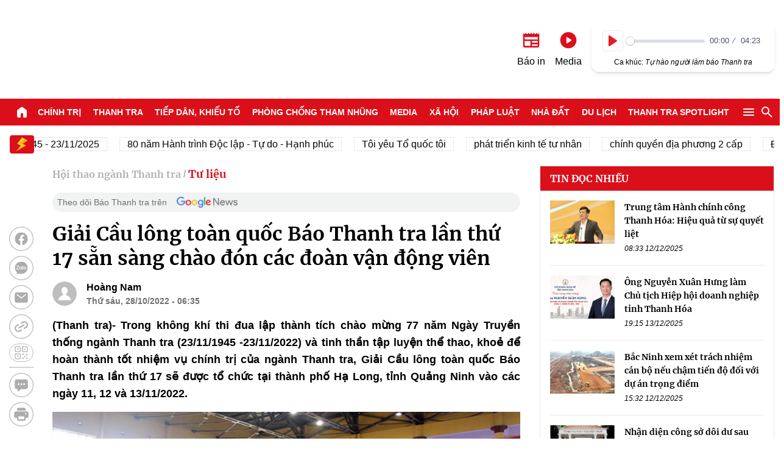

--- FILE ---
content_type: text/html; charset=utf-8
request_url: https://www.google.com/recaptcha/api2/anchor?ar=1&k=6LfeizwqAAAAABPjlEeieru7QQSqjY4o0MuMLr-d&co=aHR0cHM6Ly90aGFuaHRyYS5jb20udm46NDQz&hl=en&v=7gg7H51Q-naNfhmCP3_R47ho&size=invisible&anchor-ms=20000&execute-ms=15000&cb=m85mhcklrfit
body_size: 48242
content:
<!DOCTYPE HTML><html dir="ltr" lang="en"><head><meta http-equiv="Content-Type" content="text/html; charset=UTF-8">
<meta http-equiv="X-UA-Compatible" content="IE=edge">
<title>reCAPTCHA</title>
<style type="text/css">
/* cyrillic-ext */
@font-face {
  font-family: 'Roboto';
  font-style: normal;
  font-weight: 400;
  font-stretch: 100%;
  src: url(//fonts.gstatic.com/s/roboto/v48/KFO7CnqEu92Fr1ME7kSn66aGLdTylUAMa3GUBHMdazTgWw.woff2) format('woff2');
  unicode-range: U+0460-052F, U+1C80-1C8A, U+20B4, U+2DE0-2DFF, U+A640-A69F, U+FE2E-FE2F;
}
/* cyrillic */
@font-face {
  font-family: 'Roboto';
  font-style: normal;
  font-weight: 400;
  font-stretch: 100%;
  src: url(//fonts.gstatic.com/s/roboto/v48/KFO7CnqEu92Fr1ME7kSn66aGLdTylUAMa3iUBHMdazTgWw.woff2) format('woff2');
  unicode-range: U+0301, U+0400-045F, U+0490-0491, U+04B0-04B1, U+2116;
}
/* greek-ext */
@font-face {
  font-family: 'Roboto';
  font-style: normal;
  font-weight: 400;
  font-stretch: 100%;
  src: url(//fonts.gstatic.com/s/roboto/v48/KFO7CnqEu92Fr1ME7kSn66aGLdTylUAMa3CUBHMdazTgWw.woff2) format('woff2');
  unicode-range: U+1F00-1FFF;
}
/* greek */
@font-face {
  font-family: 'Roboto';
  font-style: normal;
  font-weight: 400;
  font-stretch: 100%;
  src: url(//fonts.gstatic.com/s/roboto/v48/KFO7CnqEu92Fr1ME7kSn66aGLdTylUAMa3-UBHMdazTgWw.woff2) format('woff2');
  unicode-range: U+0370-0377, U+037A-037F, U+0384-038A, U+038C, U+038E-03A1, U+03A3-03FF;
}
/* math */
@font-face {
  font-family: 'Roboto';
  font-style: normal;
  font-weight: 400;
  font-stretch: 100%;
  src: url(//fonts.gstatic.com/s/roboto/v48/KFO7CnqEu92Fr1ME7kSn66aGLdTylUAMawCUBHMdazTgWw.woff2) format('woff2');
  unicode-range: U+0302-0303, U+0305, U+0307-0308, U+0310, U+0312, U+0315, U+031A, U+0326-0327, U+032C, U+032F-0330, U+0332-0333, U+0338, U+033A, U+0346, U+034D, U+0391-03A1, U+03A3-03A9, U+03B1-03C9, U+03D1, U+03D5-03D6, U+03F0-03F1, U+03F4-03F5, U+2016-2017, U+2034-2038, U+203C, U+2040, U+2043, U+2047, U+2050, U+2057, U+205F, U+2070-2071, U+2074-208E, U+2090-209C, U+20D0-20DC, U+20E1, U+20E5-20EF, U+2100-2112, U+2114-2115, U+2117-2121, U+2123-214F, U+2190, U+2192, U+2194-21AE, U+21B0-21E5, U+21F1-21F2, U+21F4-2211, U+2213-2214, U+2216-22FF, U+2308-230B, U+2310, U+2319, U+231C-2321, U+2336-237A, U+237C, U+2395, U+239B-23B7, U+23D0, U+23DC-23E1, U+2474-2475, U+25AF, U+25B3, U+25B7, U+25BD, U+25C1, U+25CA, U+25CC, U+25FB, U+266D-266F, U+27C0-27FF, U+2900-2AFF, U+2B0E-2B11, U+2B30-2B4C, U+2BFE, U+3030, U+FF5B, U+FF5D, U+1D400-1D7FF, U+1EE00-1EEFF;
}
/* symbols */
@font-face {
  font-family: 'Roboto';
  font-style: normal;
  font-weight: 400;
  font-stretch: 100%;
  src: url(//fonts.gstatic.com/s/roboto/v48/KFO7CnqEu92Fr1ME7kSn66aGLdTylUAMaxKUBHMdazTgWw.woff2) format('woff2');
  unicode-range: U+0001-000C, U+000E-001F, U+007F-009F, U+20DD-20E0, U+20E2-20E4, U+2150-218F, U+2190, U+2192, U+2194-2199, U+21AF, U+21E6-21F0, U+21F3, U+2218-2219, U+2299, U+22C4-22C6, U+2300-243F, U+2440-244A, U+2460-24FF, U+25A0-27BF, U+2800-28FF, U+2921-2922, U+2981, U+29BF, U+29EB, U+2B00-2BFF, U+4DC0-4DFF, U+FFF9-FFFB, U+10140-1018E, U+10190-1019C, U+101A0, U+101D0-101FD, U+102E0-102FB, U+10E60-10E7E, U+1D2C0-1D2D3, U+1D2E0-1D37F, U+1F000-1F0FF, U+1F100-1F1AD, U+1F1E6-1F1FF, U+1F30D-1F30F, U+1F315, U+1F31C, U+1F31E, U+1F320-1F32C, U+1F336, U+1F378, U+1F37D, U+1F382, U+1F393-1F39F, U+1F3A7-1F3A8, U+1F3AC-1F3AF, U+1F3C2, U+1F3C4-1F3C6, U+1F3CA-1F3CE, U+1F3D4-1F3E0, U+1F3ED, U+1F3F1-1F3F3, U+1F3F5-1F3F7, U+1F408, U+1F415, U+1F41F, U+1F426, U+1F43F, U+1F441-1F442, U+1F444, U+1F446-1F449, U+1F44C-1F44E, U+1F453, U+1F46A, U+1F47D, U+1F4A3, U+1F4B0, U+1F4B3, U+1F4B9, U+1F4BB, U+1F4BF, U+1F4C8-1F4CB, U+1F4D6, U+1F4DA, U+1F4DF, U+1F4E3-1F4E6, U+1F4EA-1F4ED, U+1F4F7, U+1F4F9-1F4FB, U+1F4FD-1F4FE, U+1F503, U+1F507-1F50B, U+1F50D, U+1F512-1F513, U+1F53E-1F54A, U+1F54F-1F5FA, U+1F610, U+1F650-1F67F, U+1F687, U+1F68D, U+1F691, U+1F694, U+1F698, U+1F6AD, U+1F6B2, U+1F6B9-1F6BA, U+1F6BC, U+1F6C6-1F6CF, U+1F6D3-1F6D7, U+1F6E0-1F6EA, U+1F6F0-1F6F3, U+1F6F7-1F6FC, U+1F700-1F7FF, U+1F800-1F80B, U+1F810-1F847, U+1F850-1F859, U+1F860-1F887, U+1F890-1F8AD, U+1F8B0-1F8BB, U+1F8C0-1F8C1, U+1F900-1F90B, U+1F93B, U+1F946, U+1F984, U+1F996, U+1F9E9, U+1FA00-1FA6F, U+1FA70-1FA7C, U+1FA80-1FA89, U+1FA8F-1FAC6, U+1FACE-1FADC, U+1FADF-1FAE9, U+1FAF0-1FAF8, U+1FB00-1FBFF;
}
/* vietnamese */
@font-face {
  font-family: 'Roboto';
  font-style: normal;
  font-weight: 400;
  font-stretch: 100%;
  src: url(//fonts.gstatic.com/s/roboto/v48/KFO7CnqEu92Fr1ME7kSn66aGLdTylUAMa3OUBHMdazTgWw.woff2) format('woff2');
  unicode-range: U+0102-0103, U+0110-0111, U+0128-0129, U+0168-0169, U+01A0-01A1, U+01AF-01B0, U+0300-0301, U+0303-0304, U+0308-0309, U+0323, U+0329, U+1EA0-1EF9, U+20AB;
}
/* latin-ext */
@font-face {
  font-family: 'Roboto';
  font-style: normal;
  font-weight: 400;
  font-stretch: 100%;
  src: url(//fonts.gstatic.com/s/roboto/v48/KFO7CnqEu92Fr1ME7kSn66aGLdTylUAMa3KUBHMdazTgWw.woff2) format('woff2');
  unicode-range: U+0100-02BA, U+02BD-02C5, U+02C7-02CC, U+02CE-02D7, U+02DD-02FF, U+0304, U+0308, U+0329, U+1D00-1DBF, U+1E00-1E9F, U+1EF2-1EFF, U+2020, U+20A0-20AB, U+20AD-20C0, U+2113, U+2C60-2C7F, U+A720-A7FF;
}
/* latin */
@font-face {
  font-family: 'Roboto';
  font-style: normal;
  font-weight: 400;
  font-stretch: 100%;
  src: url(//fonts.gstatic.com/s/roboto/v48/KFO7CnqEu92Fr1ME7kSn66aGLdTylUAMa3yUBHMdazQ.woff2) format('woff2');
  unicode-range: U+0000-00FF, U+0131, U+0152-0153, U+02BB-02BC, U+02C6, U+02DA, U+02DC, U+0304, U+0308, U+0329, U+2000-206F, U+20AC, U+2122, U+2191, U+2193, U+2212, U+2215, U+FEFF, U+FFFD;
}
/* cyrillic-ext */
@font-face {
  font-family: 'Roboto';
  font-style: normal;
  font-weight: 500;
  font-stretch: 100%;
  src: url(//fonts.gstatic.com/s/roboto/v48/KFO7CnqEu92Fr1ME7kSn66aGLdTylUAMa3GUBHMdazTgWw.woff2) format('woff2');
  unicode-range: U+0460-052F, U+1C80-1C8A, U+20B4, U+2DE0-2DFF, U+A640-A69F, U+FE2E-FE2F;
}
/* cyrillic */
@font-face {
  font-family: 'Roboto';
  font-style: normal;
  font-weight: 500;
  font-stretch: 100%;
  src: url(//fonts.gstatic.com/s/roboto/v48/KFO7CnqEu92Fr1ME7kSn66aGLdTylUAMa3iUBHMdazTgWw.woff2) format('woff2');
  unicode-range: U+0301, U+0400-045F, U+0490-0491, U+04B0-04B1, U+2116;
}
/* greek-ext */
@font-face {
  font-family: 'Roboto';
  font-style: normal;
  font-weight: 500;
  font-stretch: 100%;
  src: url(//fonts.gstatic.com/s/roboto/v48/KFO7CnqEu92Fr1ME7kSn66aGLdTylUAMa3CUBHMdazTgWw.woff2) format('woff2');
  unicode-range: U+1F00-1FFF;
}
/* greek */
@font-face {
  font-family: 'Roboto';
  font-style: normal;
  font-weight: 500;
  font-stretch: 100%;
  src: url(//fonts.gstatic.com/s/roboto/v48/KFO7CnqEu92Fr1ME7kSn66aGLdTylUAMa3-UBHMdazTgWw.woff2) format('woff2');
  unicode-range: U+0370-0377, U+037A-037F, U+0384-038A, U+038C, U+038E-03A1, U+03A3-03FF;
}
/* math */
@font-face {
  font-family: 'Roboto';
  font-style: normal;
  font-weight: 500;
  font-stretch: 100%;
  src: url(//fonts.gstatic.com/s/roboto/v48/KFO7CnqEu92Fr1ME7kSn66aGLdTylUAMawCUBHMdazTgWw.woff2) format('woff2');
  unicode-range: U+0302-0303, U+0305, U+0307-0308, U+0310, U+0312, U+0315, U+031A, U+0326-0327, U+032C, U+032F-0330, U+0332-0333, U+0338, U+033A, U+0346, U+034D, U+0391-03A1, U+03A3-03A9, U+03B1-03C9, U+03D1, U+03D5-03D6, U+03F0-03F1, U+03F4-03F5, U+2016-2017, U+2034-2038, U+203C, U+2040, U+2043, U+2047, U+2050, U+2057, U+205F, U+2070-2071, U+2074-208E, U+2090-209C, U+20D0-20DC, U+20E1, U+20E5-20EF, U+2100-2112, U+2114-2115, U+2117-2121, U+2123-214F, U+2190, U+2192, U+2194-21AE, U+21B0-21E5, U+21F1-21F2, U+21F4-2211, U+2213-2214, U+2216-22FF, U+2308-230B, U+2310, U+2319, U+231C-2321, U+2336-237A, U+237C, U+2395, U+239B-23B7, U+23D0, U+23DC-23E1, U+2474-2475, U+25AF, U+25B3, U+25B7, U+25BD, U+25C1, U+25CA, U+25CC, U+25FB, U+266D-266F, U+27C0-27FF, U+2900-2AFF, U+2B0E-2B11, U+2B30-2B4C, U+2BFE, U+3030, U+FF5B, U+FF5D, U+1D400-1D7FF, U+1EE00-1EEFF;
}
/* symbols */
@font-face {
  font-family: 'Roboto';
  font-style: normal;
  font-weight: 500;
  font-stretch: 100%;
  src: url(//fonts.gstatic.com/s/roboto/v48/KFO7CnqEu92Fr1ME7kSn66aGLdTylUAMaxKUBHMdazTgWw.woff2) format('woff2');
  unicode-range: U+0001-000C, U+000E-001F, U+007F-009F, U+20DD-20E0, U+20E2-20E4, U+2150-218F, U+2190, U+2192, U+2194-2199, U+21AF, U+21E6-21F0, U+21F3, U+2218-2219, U+2299, U+22C4-22C6, U+2300-243F, U+2440-244A, U+2460-24FF, U+25A0-27BF, U+2800-28FF, U+2921-2922, U+2981, U+29BF, U+29EB, U+2B00-2BFF, U+4DC0-4DFF, U+FFF9-FFFB, U+10140-1018E, U+10190-1019C, U+101A0, U+101D0-101FD, U+102E0-102FB, U+10E60-10E7E, U+1D2C0-1D2D3, U+1D2E0-1D37F, U+1F000-1F0FF, U+1F100-1F1AD, U+1F1E6-1F1FF, U+1F30D-1F30F, U+1F315, U+1F31C, U+1F31E, U+1F320-1F32C, U+1F336, U+1F378, U+1F37D, U+1F382, U+1F393-1F39F, U+1F3A7-1F3A8, U+1F3AC-1F3AF, U+1F3C2, U+1F3C4-1F3C6, U+1F3CA-1F3CE, U+1F3D4-1F3E0, U+1F3ED, U+1F3F1-1F3F3, U+1F3F5-1F3F7, U+1F408, U+1F415, U+1F41F, U+1F426, U+1F43F, U+1F441-1F442, U+1F444, U+1F446-1F449, U+1F44C-1F44E, U+1F453, U+1F46A, U+1F47D, U+1F4A3, U+1F4B0, U+1F4B3, U+1F4B9, U+1F4BB, U+1F4BF, U+1F4C8-1F4CB, U+1F4D6, U+1F4DA, U+1F4DF, U+1F4E3-1F4E6, U+1F4EA-1F4ED, U+1F4F7, U+1F4F9-1F4FB, U+1F4FD-1F4FE, U+1F503, U+1F507-1F50B, U+1F50D, U+1F512-1F513, U+1F53E-1F54A, U+1F54F-1F5FA, U+1F610, U+1F650-1F67F, U+1F687, U+1F68D, U+1F691, U+1F694, U+1F698, U+1F6AD, U+1F6B2, U+1F6B9-1F6BA, U+1F6BC, U+1F6C6-1F6CF, U+1F6D3-1F6D7, U+1F6E0-1F6EA, U+1F6F0-1F6F3, U+1F6F7-1F6FC, U+1F700-1F7FF, U+1F800-1F80B, U+1F810-1F847, U+1F850-1F859, U+1F860-1F887, U+1F890-1F8AD, U+1F8B0-1F8BB, U+1F8C0-1F8C1, U+1F900-1F90B, U+1F93B, U+1F946, U+1F984, U+1F996, U+1F9E9, U+1FA00-1FA6F, U+1FA70-1FA7C, U+1FA80-1FA89, U+1FA8F-1FAC6, U+1FACE-1FADC, U+1FADF-1FAE9, U+1FAF0-1FAF8, U+1FB00-1FBFF;
}
/* vietnamese */
@font-face {
  font-family: 'Roboto';
  font-style: normal;
  font-weight: 500;
  font-stretch: 100%;
  src: url(//fonts.gstatic.com/s/roboto/v48/KFO7CnqEu92Fr1ME7kSn66aGLdTylUAMa3OUBHMdazTgWw.woff2) format('woff2');
  unicode-range: U+0102-0103, U+0110-0111, U+0128-0129, U+0168-0169, U+01A0-01A1, U+01AF-01B0, U+0300-0301, U+0303-0304, U+0308-0309, U+0323, U+0329, U+1EA0-1EF9, U+20AB;
}
/* latin-ext */
@font-face {
  font-family: 'Roboto';
  font-style: normal;
  font-weight: 500;
  font-stretch: 100%;
  src: url(//fonts.gstatic.com/s/roboto/v48/KFO7CnqEu92Fr1ME7kSn66aGLdTylUAMa3KUBHMdazTgWw.woff2) format('woff2');
  unicode-range: U+0100-02BA, U+02BD-02C5, U+02C7-02CC, U+02CE-02D7, U+02DD-02FF, U+0304, U+0308, U+0329, U+1D00-1DBF, U+1E00-1E9F, U+1EF2-1EFF, U+2020, U+20A0-20AB, U+20AD-20C0, U+2113, U+2C60-2C7F, U+A720-A7FF;
}
/* latin */
@font-face {
  font-family: 'Roboto';
  font-style: normal;
  font-weight: 500;
  font-stretch: 100%;
  src: url(//fonts.gstatic.com/s/roboto/v48/KFO7CnqEu92Fr1ME7kSn66aGLdTylUAMa3yUBHMdazQ.woff2) format('woff2');
  unicode-range: U+0000-00FF, U+0131, U+0152-0153, U+02BB-02BC, U+02C6, U+02DA, U+02DC, U+0304, U+0308, U+0329, U+2000-206F, U+20AC, U+2122, U+2191, U+2193, U+2212, U+2215, U+FEFF, U+FFFD;
}
/* cyrillic-ext */
@font-face {
  font-family: 'Roboto';
  font-style: normal;
  font-weight: 900;
  font-stretch: 100%;
  src: url(//fonts.gstatic.com/s/roboto/v48/KFO7CnqEu92Fr1ME7kSn66aGLdTylUAMa3GUBHMdazTgWw.woff2) format('woff2');
  unicode-range: U+0460-052F, U+1C80-1C8A, U+20B4, U+2DE0-2DFF, U+A640-A69F, U+FE2E-FE2F;
}
/* cyrillic */
@font-face {
  font-family: 'Roboto';
  font-style: normal;
  font-weight: 900;
  font-stretch: 100%;
  src: url(//fonts.gstatic.com/s/roboto/v48/KFO7CnqEu92Fr1ME7kSn66aGLdTylUAMa3iUBHMdazTgWw.woff2) format('woff2');
  unicode-range: U+0301, U+0400-045F, U+0490-0491, U+04B0-04B1, U+2116;
}
/* greek-ext */
@font-face {
  font-family: 'Roboto';
  font-style: normal;
  font-weight: 900;
  font-stretch: 100%;
  src: url(//fonts.gstatic.com/s/roboto/v48/KFO7CnqEu92Fr1ME7kSn66aGLdTylUAMa3CUBHMdazTgWw.woff2) format('woff2');
  unicode-range: U+1F00-1FFF;
}
/* greek */
@font-face {
  font-family: 'Roboto';
  font-style: normal;
  font-weight: 900;
  font-stretch: 100%;
  src: url(//fonts.gstatic.com/s/roboto/v48/KFO7CnqEu92Fr1ME7kSn66aGLdTylUAMa3-UBHMdazTgWw.woff2) format('woff2');
  unicode-range: U+0370-0377, U+037A-037F, U+0384-038A, U+038C, U+038E-03A1, U+03A3-03FF;
}
/* math */
@font-face {
  font-family: 'Roboto';
  font-style: normal;
  font-weight: 900;
  font-stretch: 100%;
  src: url(//fonts.gstatic.com/s/roboto/v48/KFO7CnqEu92Fr1ME7kSn66aGLdTylUAMawCUBHMdazTgWw.woff2) format('woff2');
  unicode-range: U+0302-0303, U+0305, U+0307-0308, U+0310, U+0312, U+0315, U+031A, U+0326-0327, U+032C, U+032F-0330, U+0332-0333, U+0338, U+033A, U+0346, U+034D, U+0391-03A1, U+03A3-03A9, U+03B1-03C9, U+03D1, U+03D5-03D6, U+03F0-03F1, U+03F4-03F5, U+2016-2017, U+2034-2038, U+203C, U+2040, U+2043, U+2047, U+2050, U+2057, U+205F, U+2070-2071, U+2074-208E, U+2090-209C, U+20D0-20DC, U+20E1, U+20E5-20EF, U+2100-2112, U+2114-2115, U+2117-2121, U+2123-214F, U+2190, U+2192, U+2194-21AE, U+21B0-21E5, U+21F1-21F2, U+21F4-2211, U+2213-2214, U+2216-22FF, U+2308-230B, U+2310, U+2319, U+231C-2321, U+2336-237A, U+237C, U+2395, U+239B-23B7, U+23D0, U+23DC-23E1, U+2474-2475, U+25AF, U+25B3, U+25B7, U+25BD, U+25C1, U+25CA, U+25CC, U+25FB, U+266D-266F, U+27C0-27FF, U+2900-2AFF, U+2B0E-2B11, U+2B30-2B4C, U+2BFE, U+3030, U+FF5B, U+FF5D, U+1D400-1D7FF, U+1EE00-1EEFF;
}
/* symbols */
@font-face {
  font-family: 'Roboto';
  font-style: normal;
  font-weight: 900;
  font-stretch: 100%;
  src: url(//fonts.gstatic.com/s/roboto/v48/KFO7CnqEu92Fr1ME7kSn66aGLdTylUAMaxKUBHMdazTgWw.woff2) format('woff2');
  unicode-range: U+0001-000C, U+000E-001F, U+007F-009F, U+20DD-20E0, U+20E2-20E4, U+2150-218F, U+2190, U+2192, U+2194-2199, U+21AF, U+21E6-21F0, U+21F3, U+2218-2219, U+2299, U+22C4-22C6, U+2300-243F, U+2440-244A, U+2460-24FF, U+25A0-27BF, U+2800-28FF, U+2921-2922, U+2981, U+29BF, U+29EB, U+2B00-2BFF, U+4DC0-4DFF, U+FFF9-FFFB, U+10140-1018E, U+10190-1019C, U+101A0, U+101D0-101FD, U+102E0-102FB, U+10E60-10E7E, U+1D2C0-1D2D3, U+1D2E0-1D37F, U+1F000-1F0FF, U+1F100-1F1AD, U+1F1E6-1F1FF, U+1F30D-1F30F, U+1F315, U+1F31C, U+1F31E, U+1F320-1F32C, U+1F336, U+1F378, U+1F37D, U+1F382, U+1F393-1F39F, U+1F3A7-1F3A8, U+1F3AC-1F3AF, U+1F3C2, U+1F3C4-1F3C6, U+1F3CA-1F3CE, U+1F3D4-1F3E0, U+1F3ED, U+1F3F1-1F3F3, U+1F3F5-1F3F7, U+1F408, U+1F415, U+1F41F, U+1F426, U+1F43F, U+1F441-1F442, U+1F444, U+1F446-1F449, U+1F44C-1F44E, U+1F453, U+1F46A, U+1F47D, U+1F4A3, U+1F4B0, U+1F4B3, U+1F4B9, U+1F4BB, U+1F4BF, U+1F4C8-1F4CB, U+1F4D6, U+1F4DA, U+1F4DF, U+1F4E3-1F4E6, U+1F4EA-1F4ED, U+1F4F7, U+1F4F9-1F4FB, U+1F4FD-1F4FE, U+1F503, U+1F507-1F50B, U+1F50D, U+1F512-1F513, U+1F53E-1F54A, U+1F54F-1F5FA, U+1F610, U+1F650-1F67F, U+1F687, U+1F68D, U+1F691, U+1F694, U+1F698, U+1F6AD, U+1F6B2, U+1F6B9-1F6BA, U+1F6BC, U+1F6C6-1F6CF, U+1F6D3-1F6D7, U+1F6E0-1F6EA, U+1F6F0-1F6F3, U+1F6F7-1F6FC, U+1F700-1F7FF, U+1F800-1F80B, U+1F810-1F847, U+1F850-1F859, U+1F860-1F887, U+1F890-1F8AD, U+1F8B0-1F8BB, U+1F8C0-1F8C1, U+1F900-1F90B, U+1F93B, U+1F946, U+1F984, U+1F996, U+1F9E9, U+1FA00-1FA6F, U+1FA70-1FA7C, U+1FA80-1FA89, U+1FA8F-1FAC6, U+1FACE-1FADC, U+1FADF-1FAE9, U+1FAF0-1FAF8, U+1FB00-1FBFF;
}
/* vietnamese */
@font-face {
  font-family: 'Roboto';
  font-style: normal;
  font-weight: 900;
  font-stretch: 100%;
  src: url(//fonts.gstatic.com/s/roboto/v48/KFO7CnqEu92Fr1ME7kSn66aGLdTylUAMa3OUBHMdazTgWw.woff2) format('woff2');
  unicode-range: U+0102-0103, U+0110-0111, U+0128-0129, U+0168-0169, U+01A0-01A1, U+01AF-01B0, U+0300-0301, U+0303-0304, U+0308-0309, U+0323, U+0329, U+1EA0-1EF9, U+20AB;
}
/* latin-ext */
@font-face {
  font-family: 'Roboto';
  font-style: normal;
  font-weight: 900;
  font-stretch: 100%;
  src: url(//fonts.gstatic.com/s/roboto/v48/KFO7CnqEu92Fr1ME7kSn66aGLdTylUAMa3KUBHMdazTgWw.woff2) format('woff2');
  unicode-range: U+0100-02BA, U+02BD-02C5, U+02C7-02CC, U+02CE-02D7, U+02DD-02FF, U+0304, U+0308, U+0329, U+1D00-1DBF, U+1E00-1E9F, U+1EF2-1EFF, U+2020, U+20A0-20AB, U+20AD-20C0, U+2113, U+2C60-2C7F, U+A720-A7FF;
}
/* latin */
@font-face {
  font-family: 'Roboto';
  font-style: normal;
  font-weight: 900;
  font-stretch: 100%;
  src: url(//fonts.gstatic.com/s/roboto/v48/KFO7CnqEu92Fr1ME7kSn66aGLdTylUAMa3yUBHMdazQ.woff2) format('woff2');
  unicode-range: U+0000-00FF, U+0131, U+0152-0153, U+02BB-02BC, U+02C6, U+02DA, U+02DC, U+0304, U+0308, U+0329, U+2000-206F, U+20AC, U+2122, U+2191, U+2193, U+2212, U+2215, U+FEFF, U+FFFD;
}

</style>
<link rel="stylesheet" type="text/css" href="https://www.gstatic.com/recaptcha/releases/7gg7H51Q-naNfhmCP3_R47ho/styles__ltr.css">
<script nonce="aiqIPmXY02lnT5tgxGdTGw" type="text/javascript">window['__recaptcha_api'] = 'https://www.google.com/recaptcha/api2/';</script>
<script type="text/javascript" src="https://www.gstatic.com/recaptcha/releases/7gg7H51Q-naNfhmCP3_R47ho/recaptcha__en.js" nonce="aiqIPmXY02lnT5tgxGdTGw">
      
    </script></head>
<body><div id="rc-anchor-alert" class="rc-anchor-alert"></div>
<input type="hidden" id="recaptcha-token" value="[base64]">
<script type="text/javascript" nonce="aiqIPmXY02lnT5tgxGdTGw">
      recaptcha.anchor.Main.init("[\x22ainput\x22,[\x22bgdata\x22,\x22\x22,\[base64]/[base64]/[base64]/[base64]/[base64]/[base64]/[base64]/[base64]/[base64]/[base64]\\u003d\x22,\[base64]\x22,\x22ccOuC8KXckPDhCFCF8O0wpHClSItw4DDg8OEaMK4bsKCAX9uw71sw61Lw6MbLggFZUDCgxDCjMOkAwcFw5zCkcO+wrDClBhEw5A5wqzDvgzDnzYOwpnCrMO7GMO5NMKUw5p0B8KJwpMNwrPCj8K4chQ7UcOqIMK2w43DkXIyw68twrrCuX/[base64]/Dok5Mw48UX8KjNMODTScewrDCvR3DiMO/OHzDplVNwrXDssKAwqQWKsOFZ0bCmcK4bXDCvk1AR8OuBsKnwpLDl8K+YMKePsO7HWR6wpvChMKKwpPDkcKAPyjDhcOow4x8HcK/w6bDpsKSw4pIGi/CtsKKAjEvSQXDo8O7w47ChsK9elYiUsOhBcOFwqIBwp0RW3/[base64]/DsCLDvcKvwoFIJAXDiClFwpFQHMOCw7sIwoxdLULDi8OLEsO/wq1NfTsvw4jCtsOHPyTCgsO0w4fDuUjDqMKJFmEZwo1yw5kSV8OawrJVcF/[base64]/Dq8KTDljDh31DTVExwprCg0nDl8KAwqjDolZHwrkRw71PwoUXXmPCkyzDr8Kcw73DhcKZWsO7TENeTB3DqMK2LzHDj1sxwrXCrCFuwogcF3ZNcg4Lwp3CisKEBTt4wqnCsFZsw6srwqLCo8OmfQnDv8KTw4fCkW/CgwQfw7/CpMKrPMK1wonCv8O/w7hnwrZOAsOWDcKuE8OrwpXChcK1wq/[base64]/[base64]/w7p0w57CqmnDvsOeA1LDumrDjMO0d8OTNMKpwpLCvWIMw50+wqkYAMKCwoR1wpvDm1PDqsKePUjCjicGacO0ElLDvyYVMHhtQMKYwprCpsOKw71wAEjCtMKQYQdow4gYPnrDj1zCmsK5eMKXesOvXMKMw7/[base64]/DuMK8YjxjwqRqbT80w5pZw7nCl8Ogw7bDoA7CvcKQw4VWacOcbUnCrMODcF9dwpnCm37ChsOqI8KlfGN1NRvDtMOFw6bDt3PCoGDDucOfwrReBsOswqXDvhHDjC4Kw700FcK6w5/ClMKuw63CjMOKTi/Dg8OiNT/[base64]/ClMOYFsKnZcKUwoVIPcKVwrNnw7TDjMKawo9Uw6kYwq7DqDMEbyfDp8OaKMK2wpbDssK3F8KjX8OTdxvDisK5w4TDlEpDwo/DqMK7ZMOvw78LLMO5w7rCkSQHHVwYwoslCU7DvFtvw6TCksO/[base64]/Ch8KWPWoBYk5WC8KTwqZAw6lOwoPDucOUw5zCoG5Iw4Nnwr7DrcOYw4fCoMKpPB8dwoYJLTYVwp3DlklJwrNVw5jDn8KVw7prAnYQRsO7w7Y/wrpPVC93ScOGw6pTTUQeSBvChSjDrw0HwpTCpkrDusKrBXZzbsKawoHDgmXClT0/LzDDnMOsw5c4wqJXJ8Kaw7DDicKLwobDoMOHwr7CjcO6I8KbwrfCnSfChMKrwp4OOsKOB1clwqbCn8Obw63CqDrDhm1ow7PDm3s7w7AZw6LCncKxaD/ChsOIwoF2wp3ClDZaQSzDiV7CqMKowqjCrcKzN8Opw4o1McOTwrHDlcO8XRPDinjCm1d+wpfDtifCvMKhJDdsKV7ClsOxR8KlegnCny/Cg8OKwpwFwr7CsgPDp0gpw6zDoTrCtTjDmsOWQ8KQwonDhGgXP03Di2cCIcOSSsOTS3UDL03DgEU4RHjClSoow4d8wojCpMKrU8KuwpbCr8Ozw4nDoXgucMKgZFDDsiILw6PCgsO8Xn0EasKlwosnw4gGFjfDpsKRQcKhQxvCnx/DpcK5w6IUFXMtDXZWw4J2wp5awqfDm8KLw53CnDfCmyF1F8KGw6QDdRPClsK0w5VVBHodwrYrfMK+a1XCniwJw7XDrSbClHA+Wms0FifDiFMHwpPDusOHIBI6FsK+wqdoasKTw7bChmgESUo+ZsKQdMOswrDCmcOBwrMCw6/[base64]/DtDDDg1jCn8K9wofCoMKYwpLCgQLClMKuw7bCtsOZcsO5W2NcKlc1DVjDkEE8w6XCuF7Cn8OKeCooeMKVDy/[base64]/Cl8KHwogrw5LDhcKhBwrCsiMsKMOdw4VQw7sRwpFnwojDpMKDYU7CucKkwp/[base64]/S8KzwoQtRcK5w4liWVNnfkrCmcOxNTrCoCTDj0rChw3DsmB8KsKESCE/[base64]/DucKIwpcyw57DnxQ2LEnCgw4+al4TPG5CwqwTFMKmwpx4Nl/DkznDhMKewoh1wooxCMKVOxLCsFIGKMKDYR1CwovCpsO0aMKye2dUw78pCSzCrMOvSl/DkWsdw6/Du8Krw7V5woDCncKhD8OcVA/Cuk7CisKXwqjClmRCw5/DjsOPwrbCkRMmw7UJw4l0ZcOjD8KUwrXCo3Fpw5dowqzDsCgrwo3DpcKEQibDl8OWO8OZIBkREnjCni18wrvDscO7dsKNwqXCisKOVgIfw4VmwrwXLMOwOMKvPTMKOMOHfXkxwoEoAsO9w7HCvlEUdMKzZMOVG8KJw7wCwqMnwqTDgsO/w7bCgy0pbnrCtMOnw4F5wqY1AB3CjwbDgcOmUiPDtsKYwpLCucK/w4vDslQnRmhZw6l7wqnDmsKNwo0KGsOiw57DmydTwqjCkR/DlBrDkMK5w7UUwq5jRVRtwoBFMcK9wrscQVXCoA3CpkB0w6l/wpV5NkbDplrDjMK+wpp4AcOxwp3CncOtUQgCw7tgQlkSw4YNJsKqw5x8w5F4w650T8KeIMK9wo1YUz5BPHnCtmJkBkHDjcK1BcKXI8KQIsK8GWg/[base64]/wobCuMKiKcOMGgh2IsKmFTTDgcOUw5hTfjAdUXPDusKqw6/DpR97wq1Nw7YETzDCr8OXwo/[base64]/[base64]/CvETCowtew5MtVUXClMOwwpEPw7PDs2t4HcKcIMK/OcKkfS1bEMKnVsOmw5ErfiHDjE7CucKuaVJ3MSdywqBHesKWw6hYwp3CqjZ/wrHDnA/DjcKPw4DDoQjCjzbDsyoiwrjDgxpxX8O+CAHCuwLDrcOZw6s/BAkWw6kpJcOTXMKTBmkhDUTCmH3Cu8OZW8OyNMKKB0nCjsOrPsO3bE/DkSnCocKXbcO0wp3DrgEmYzcQwp7DmcKCw6LDiMKTwoXClMK8V3h/[base64]/DqcO8C13DjcOaBRrCksOVKBbCg1cRwprCmCHCg0EHw7ohQMKCN09XwrPCncKpw6DDvsKSwq/DiVxPdcKgwojCqsKTGWFWw7jDmEtjw4bDgktgw5XDtsOGF37DqTbCksOTC0Brw4TCncK8w7oLwrXClMOQwoArw5DCn8OIa38BZydRMMO6w43Dgk0Jw5AoNW/DqsO2RMO9IcO5XVpUwprDmRZZwrHCjjXDosOow7YsQ8OvwrtJVMK7bMKhw4YHw5nDhMKIfRXDmMKJw6DCisOawojCucOZVyEcwqMkWlDCrcK9wr3CkMOFw7DCqMOOwozCsxHDjGpbwpLDgcO/GxNFLxXDoSAswoPCuMKmw53DhCvCs8KswpBgw4/CkcKNwo9iUMO/wqzCmhTDqy/Clnp9dUfDtF0bb3UtwpVmLsO1WiZaIyHDscKcw4djw6YHw6XDuwjClUPCqMKDw6fCq8KNw5R0CMOqccOgCHF5EcKww6DCkTcMHXPDncKIf3DCssKBwokPw4DCpD/[base64]/Dq8KJwrgrc2vCoMKWw6nDvMOUCEnDn8OlwrfDpsKKLSLDqzEYwol0YcKAw73DqXpnw64gVsOpVHo4RH1NwqLDoWgmJcOybsKjBm8DX2FHGsOiw7XCnsKRVsKLOwZ0HHLCuj5LayvCssOAwq3Cqx/DuWHDmMO/wpbCiH/[base64]/[base64]/OMO9w6zCmSvCnsOWw5FPwpXDvgvDk8OXacOuAMOPIChDdX4gw50wcFLCosK3Fko6w5DCqVZASMO/UVPDlR7DiG4vYMODHCjDgMOuwrvCm2s/wpbDmE5YJMOJbn86RXrCisKowrhGUzXDiMKywpTCtMKrw7IPwrDCuMOZw6TDnCDDtMKxw4nCmi/CkMKQwrLDtcOgMBrDqcKcR8KZwqwiW8OtGcOFEsOTDFYWw6k2SsOxCnbDsFDDgXHCrcOHfyvCrnXCh8Omw5DDqGvCg8ObwrczEVIKwqozw6cfwpPCl8K9BcK5DsK1ewjDs8KGSMOHazlCwozCusKXwrXDv8Odw7vDu8K0w6FEw5zCr8KPfMO/[base64]/CmcOdwrI0W8K0DsKUDkVnw5HDnXI/[base64]/Ckmo4NcOfw7DCrzMVEEXDvGoPw6U7CsOrw5RtXH7Do8K6eToPw65XQcOow5DDt8K3AMKVScKtw5/[base64]/DvxbClQMzwowtw6BFJcKrcMOvw6BSwpktwqjDlXjCrl8Jw5/CpCHCrkjCjz4Kwq/CrMKhw7RmCF7CuyPDv8OIw7AEw73Dh8K/[base64]/[base64]/[base64]/wr8tO0MzJHYBfcKbwq3CjgrCkMKMwpPCgTIrKy89aQVzwr8vw5jDgntVwovDpBjChGDDi8O+LMOROsKNwqZHTQTDqcKRNnDDuMO9wpnCljLCvloawozChCoEwrLDsgfDmMOqw6BFwpzDrcO9w5MAwr8hwrpLw4UcBcKNOsOzFE/DscK4EEQoXsKjw5QOw6rDlm/DqyMrwrzCn8Oqw6VXG8KqdCbDjcOrasO+Hw3Dt2nDhsK6DAJlBmXCgsOZGxLCl8O8wq/CgRfChwLCk8KuwpRDAgcgMMKVb35Qw7YMw5xXR8Kiw6xCTSbDosKPwozDrsK2V8KGwo8LUU/Cv2/CgsO/ecOMw6DDtcKYwpHCgMKkwqvDqGRHwq4iQTzCnwdQJ2nCix3DrcK/w4DDtDArwroqwoAZwog1YcKzZcOpKwvCkcK+w4BgKRoBOMOpJWMnRcKfw5tJT8OResOrScKiXDvDrFhECcOMw6F9wrnDt8KVw7bDq8Knd3wIw6xkYsONw7/DiMOMcsKEK8OVw5lfw4AWwrPDnFDDvMOrCz9FVH3DtjjConIaNCM5YiTDijrCsULCjcOcWRJYScKGwqfCuV7Dlh/Cv8KbwrPCvsO0wqRJw5dFJHXDukfDuz7DpTvDuAbCnMKAK8K9TMKlw4/DqWYGbX7CvsOnwr1xw7lAQxLCmScSRyN2w4dqORxCw5clw7nDhcOZwpJHacKswrlPI3tVPHrDscKEcsOpfsO4eg84wq5ED8K0Qzdfwpk+w7Azw5LDl8OUw4QkQjvDhMK3w5vDtSJfEHNDYcKTY2DDvsKMwrJySsOVJkkoPMODfsO4wrUhLmoXVsO2Ti/DqUDCvsOZw7PCm8OpJ8O4w4cCwqTDisKrBXvCucKRdcOmRg5TTMOkPm/CrEQZw7bDog7Di3LCsDrDlTjDsFFBwojDii/[base64]/ChXnDqA12wrdNwpTCtk/CuMKASMKEw7zCrStSw6/Ds1NjX8KVc1kIw45Vw5k4w5x0wplSQcOBDMOQUsOCQ8OtK8OQw7fDk1LCm0rChMKlwp7DuMOOU3TDlg1dwrzDn8OSwq/Ch8KIHhlbwphUwpLDhDQvI8Oqw4TCsD0+wr5yw6ceZcOLwrvDrEgKYEBaFcKsfsOiwqYWGsO/VFTDqcKRfMO7SsOJwpEiE8O9fMKPw6VPDzLCsjrCj0JZw6NadWzDocKBWcKWwqoNccKvRcOkC1vCtcOEFMKHw6TCtcKSOU9RwqRUwqjDgUhLwqjDmCpSwp/Dn8KXAntlDxYudMOfMU7CixhifBBNFyfCjA7CtcOnFDUmw5tIPcOMIsKyWMOqwox2wqDDpUcEMQTCuCV+XSAVw7tWaDDCicOXN3/CkGNKw40XCS4Bw6HDkMOgw6DCjMOqw71ow77CkCdfwrnDv8O6wqnCusKOSRNzH8OvSwvDhsKOb8OHGDHCvgA0w6TCs8O+w4rDksKHw7BPZcOMDGbDucK3w48Gw67DqT/Dn8OtY8KSC8OtXMK8X2p2w7BqA8OhC0DDj8ONQDnDrVHCmjVsTcOCw7FRwq1xw58Lw449woREw6RyFlc4w51dw7Z3YU7Dr8KKNMKIbcKmIMKKQMKBWmfDvBkZw5FPTyjCnMOtdiMKQ8KcaBHCrcKQScOjwqrCpMKLZQvDh8KHOA/Cp8KtwrHDn8OgwqhwNsKHwqArYSfDgwnDsnTDv8OOG8OvGMOGenpvwqTDkAtFwozCsgxQVsOcw5cEBWExwrvDksOqI8K7KRJXVHvDksKvw5Fgw4bDmknCjV7CgTTDnmA0wojCscOvw5EOe8Opw63CpcKfw6l2c8KMwpbCvcKUdMOXIcOJw7paPANswo/DrWTDi8O0UcO5w60XwqBzEcOlNMOiwok7woYEbxXDqj9Ww4jCnCNUw7wgHiHChsKPw6XDo1PCtBRqeMOGdQ/CoMOMwrnChcOnwo/[base64]/DkMOIw7XCrsK2Ihs/bsKsdjfCqcOpwqduwrnCgsOMFsK7wrPCgsOOwqYFecKOw446ejPDjz9ccsKkwpfDnsOrw5EVB3/DuCPDnMODX2PDtTN1QsKqInzDscOnUcODF8KvwqlaGsOFw5zCpsO1woDDrysdCwjDsloUw7Frw5wiQcK7wp/ChMKmw7gOwpDCuiAzw5/[base64]/Dn8O5byI3woIAw47CvMO4B8O+w4/Dtlxaw4PDmsOzUXvCssKnwrDCsREBIk9Nw55sFsKkdznCgArDhcKMDcKGLcOMwqfDuw/[base64]/[base64]/w7nDvyEEwqJvwoIww45QwpLDtQPDkHTCuH1ww6LCvsONw5fDoXjCksOXw4PDv3nCsxTCnQ3DrMOJAFHDgELCucOlwrvDh8OnOMOwYcO8K8OdAsKvw4zDnMOxw5bDiWJ/czIhYzNUbMKqW8OQwqvDqMKowoJ/wpvDm1QbA8KIRQxBCcOVcHMQwqcSwq45AsKJe8O3KcKvdcOLAsK/[base64]/DqsKvwqA+wonDh2LClMKtGcOiwr4gYy5XLmfCpzQdIRfDlADCiF8pwq0ow6vDthARSsOYMMOwQMK5w4TDqEt6EGXCusOrwoYvw6skwpbCvcKDwptEdVkrLsOgacKHwqdMw6JowrMsaMKtwrlsw5dawoVNw4/DvMOVA8OPdBEsw6zCmcKPXcOGPwzCpcOAw6XDqsOywpBsRcOdwrrCsCTDkMKVw7DDnMOQb8OTwpjDtsOEH8Kzwo3DlcOWXsOhwr1OPcKkw43Cj8OAP8O2WsOwQgfCt2Ycw7ppw6rCjcKCIsKlw5HDm25fwpLCusK/wrBNRjPDmcOkf8KZw7XClW/[base64]/WXEtXHnDvsOgw6w4woYwUcO+w73CmXzDhMOaw7UowqfCt2PDtzglcDzCr18YfMKSKcO8D8OPcsKuGcKCTSDDmMK9OcOQw7XClsK+DsKBw5JAIk/Cm1/DjgLCksOow7l1dVXDmBHCp1o0wrwEw6pRw4NMaU1ywrAuP8ORw5t1wpJeJ07CqcOyw7nDoMOtwoIBOBnDiChrEMOiRcKqw6YFwq/DtcOCGMOfw4vDm13DvxDCu3HCulfDjMOWCXzDmB9qMCTCucOVwr3Dm8KdwonCncORwqLDuRoDRCJMwpfDk0ZuGU43Z10zb8O+wpTCpycbwrvCnDtJwop5S8OOO8KqwpPDpsOKWDnCvMOhBwdHwp/[base64]/wrvDqG3CsnHDpnbClsOvwpHDvTjDpMK5esOcZHzDtsOobcK9DWxKbMOldMOLw5/Ci8OqecKgw7DDqsO+RMKDw7x7w5fCjMOPwrZCP1jCosOAw5tAZsOKU0zDl8OIUQDDsSo6K8OrG2XDlxcYAcOjGMOmcMOwQG49WR0Yw6fDoGoDwpAIEMOMw6PCqMOCw5Fow7N8wovCkcO5AcOIw6pnSB7Dp8OXDsOQwpRWw7pDw5DDisOIwp4RwojDicKhw61Jw6/DjMKuw5TCpMKsw65RAgTDi8OiIsOCwqfDpHQ0wrXCiXRvw7cdw7sxKMK4w4okw640w5PClxZPwqbChcObdlLDjQgBGxBXw6h/E8KxADcXw5lZw7XDqcO+dMKPTsOjRUTDnMKsOD3CqcKoE0U4H8OYw4/DpjzDrlo5OsOSSUfCk8K2Jj8OQsOgw4bDpMOTB059wqHDnBnDhsK5wqLCs8O+w54dwrHCvAIgw7gOwoBmw5hgb2zCrcOGwr8OwrQkKlEnwqhHBsOIw6/Cjz5YIsKRWMKQMsKgw4zDrcO0G8KaFcKtwozCjzLDsHnCnQbCtsK2wo3ChsKgeHXDjUIkXcKewrbDhEVGfSFQemJWS8OgwosXDDoZQGBGw5oqw7RTw69SAsKkw6BxJMOYwpB1wrvDrsKnOn8yYAfCogYaw7/CtsKHbkEuwqMrKMKdw5nDvmjDqzh3w7xQSsKkHsKqCHHDpQfDkcK4wpTDpcKIIQd/Ay1uw7IFwrwuw5XCv8OKAmvCocKHw7dBFTw/[base64]/DosKPwo8DN8KHUmkmw5kDw447H8ORBnA4w7V2ScK7EsOdDx/DhlUjZsK0BjvDvh1XesOGUMK2w41HT8OBD8OPNcOvwp41QhNNSCvCtxfChSnDqCBjEVrCusKOwpnDgcKFNjfCu2PCi8Oww4jCtwjCgsO4woxPPxjDhU5MEwHCssKoKzl6w4bCk8O9WmVAEsKfYE/CgsKteH7CqcK+w4hCdn4IO8OkBsK+GD1oN37DvnDCjyQRw53DkcKPwrR1SgPCh2Z9FcKVw7TClRnCiUPCqcKLWMKtwrIhPsKoBHxJw7s/JcOcDzNLwqjDmUQzYiJ2w4HDpVAOw5k+wqc8QlsCfMKKw5dEwpJCfcKsw4YfGMKPIMOgLyLDhMOPZkliw53CjcKnXFgALxDCrsO1w75pLG9mw5g9w7XDsMKfb8Kjwrglw7vDoWHDpcKRw4bDucOfUsOkdMOdw4LCmcK6VMK2N8O1wozCnC/[base64]/Coh7DlsKQaQLDtcOswrsaw7cPwow7wr5DXsK7YWBdNsOMw7fCtzEGw4rDhsOTwpJ3WMKWP8KYw6QIwrjCjg3Cr8Kzw5zChcOGwqh1w4bCt8KebxtYw47CgsKfw5ATYcOWbwVEw5wrTnPDiMOAw6BaR8OCVgBRw6XCgVh9ckd/B8OfwpTDqUcEw4EqecO3AsKmwovCh23CsjbDnsOPc8OlQhnCtsK1wr/ChlYWw4hxw7sAJMKCw4Q7cAfCphUqVGMRVcK/[base64]/[base64]/ChwNKwoIUw4/Cl8OFdj54VC5ZwrbDozvDpHrCuETCmMOSJMK7w6zDnTLDu8K2fT/[base64]/[base64]/[base64]/d8KyGArCuWRCwrxcwp/[base64]/wp3Dn8O/[base64]/wqXDgCwhw4o0MMOTWDtfCQfDmsOGORvDu8OUw6d0wppFwq7CssKlw7ltaMKPw6AYYQfDtMKaw5MZwr8IYMOIwrN/[base64]/YmbDgcKiecOmIMORwqrDjgNxccOzwoczw4PCunM6IsO0wrE+wq7DmsKFw7R4wrkJYFFpwoB3NC7CgMKJwrU/w5HDvRACwrwCQwlKQkjCgUF/w6XCocKYccOCBMOaTSLChsKqw6fDiMKOw7dewopnYD/[base64]/PsODwosuw73CjsO3ARpTR8KETsOVS8O1w6kvwr/DoMK7PcK2K8O1w5hiQyFlw5onw6VHWSItMFvCpsKsS3jDjMKewrHCig/CvMKHwrjDsTExbRI1w6nCr8OvQnsVwqJ1EC1/DTrDkVEHwqPCv8KpFWQIGHQTw7zCizbCqiTClcK2woLDtiNww7ttwoE+L8OewpfDlH1Yw6IjBmJKwpkOD8OoAj/DgAo1w5spw73DlH53N1d8wrMFSsOyH3lBAMKfXcOiNEoSw7rDm8KYwr9NCG3CoSjCvUrDj1VlHg/[base64]/DhsO5w4TDkiLDoEnDijzCq2IwL10sYsKOwrPDsTteRsO8w6UfwoLDocOew6pqwq9bX8O8SsKyOQfDscKew79UDsKKw4JGw43CgGzDjMO/OgvCjXV1ZSjCnMK5R8KTw6tMw6vDj8O+wpLCvMKQJMKawq1Kw4vCq2vCtMOKwojDncKVwqxpwqlwSGhDwpkVN8OONMKmwr0/w77CvcOOw74ZBzbCjcO6w7vCskTDm8O9BsOJw5/[base64]/DsUzDocOBwqLCksO1PBoKw7TDnsOOw7phw4nCg8OIwrLDpcKhOE3DhEPCi23DmVbDsMKkK3TCj20BaMKHw4xTFcKaZsODw5hBw5fDjwPCiRMpw6fDnMORwpQiS8KGHDQbPsOtN0bChhDDq8OwTRktUMKfXBIgwr9DSX/DkgsRPizCoMO8wqgibU3CoxDCpXLDuzQbw7RXw4XDuMKPwoHCuMKBwqbDpG/Cr8KPG0LCjcO0P8K1wqsLEcKWSsKrw4ggw4oBLwXDpDbDl00JbcKMCETCmQ/Du1kZd0xaw7gaw4UVw4dMw5/DhDrCi8K2w4ZcIcKLZ2bDlQQ3w7rCk8KHfFMIXMO4CMKbRGLDusOWJTROwo5nI8KDYcKyIVdgPMOow4rDjXtqwoUjwoDCiELDoh3Dj2MWOUbCpMONwo/Ds8KUaXXCp8O5UC84HXsFw57CiMKmOcKoOy7CqcOpIQpdUidaw78pXMOTwoXCh8OXw5hvfcOHY0sWwrbDnBUGVsOowrfCukR7Vzh8wqjDtsKaFMK2w63CsRsmE8K6Rg/DpVbChR0dw60wTMOuUMKuwrrCuGbDpwoSCsOsw7N/TMOiwrvCp8KOwpg6LTw2w5PCqMOEeFN9Ex/[base64]/CtsOOw4LDs8Ojw40BJ19+wqrCjsKXw7N7I8Kgw47DqMKEKcKLw67CncOowrXCvmUMPsKawrphw6JcHsK8woHClcKmNSnClcOjUifCpsKPPCrCj8KuwrTDsXDDlETChsOxwq98w77CtcKlIUbDgRTCvCHDicOnwr/CjjXCqE5Vw7sqHcKjb8O8w7jCoAjDvR3DoSDDrRBrJQENwqxEworCmx0AecOqLsO7w4VmVQ4mw6EzZ37DmQ/[base64]/w5BlBsKUw4XDl2HCo8OIwolCw4vDr8Obw7TClDDDr8O2w6YSdMOCVAHClcOYw5ldZE9Zw6YjEMOTwr7ChSHDrcKNwo3DjUrCkMOqLEnDlX3DoSfCmT9EBcK6RMKZccKMZMK5w5swQsKvVHlgwoRKZ8KBw4XDqiYDH2pJeV9hw7zDvcKxw4w/[base64]/CmsOSZw5Gw4Yhw5tTw5pkZsOuZMOlLgLCtsO3P8ONAjQQBcOyw7Mdwp95bsK5OnIrwpbDjEkOAMKbFHnDrBTDrsOSw7/CvGljXcOGB8KFeRjCmsKWPT3Do8O8UHbCrMKMR3/Dg8K0KxnCpwLDtAXCgA3Ci1/DlBMXw6HCmsOFQ8K8w6QRwopgwrDCg8KOElt6ITcEwqDDisKAw7MRwojCoXnCmREzMVfCt8KGQjTDqcKMIGDCqsKaBXfChizDuMOmFzvDkyHDicK5wqFSLcORIm9pwqRUw4rCtcOsw4d4CFgvw47DocKbKMO6wpTDisOUw6J4wrYeEhtdAVvDjsK/[base64]/Chl0SZcOYIsOeIjs+w5nDrcO/wpjCvi40W8O+w7zCi8KSw7osw6Nrw753wp7Dg8OTf8OTOcOhwqFIwo40IMKHKXJxw5nCuyRAw5/CqjMtwojDilDCrWEhw6rCssORw59IfQ/DlcOQw6UnEMOZV8KAw7ASJ8OmbU8FVH7DocKef8OyYsOsDDVbd8OHCcKYXmR/MjHDhMOSw50kYsOxWHEwPXdNw47ChsOBczjDsAfDtBfDnwnCoMKNwpkyMcO5woHCiTjCv8OnV07Dk0oDFihiVcOgTMKbWSTDiQJ0w5JfLgTDq8Oow5fCp8KzMR5ZwoTDlwkRfi3Ct8OnwrjCtcODw6jDvsKnw4fChcOlw4pYQ1XCl8KmaEsuV8K/wpM+w77ChMOPw5LDnxXCl8K+worDpcKJwrYAZsOfLnHDiMKLQcKtQsOQwqPDlDxwwqJVwrA7UMKiKR/[base64]/Cn05eT8KDw67DjsKDZMOHWMOJwrkwEVvCnhfDnDhnLAh9Vn1pe3NUwrZJw5cyw7vCksKAL8KHw7TDml9sLkokRcKPdCzDpcKIw4vDucK4RGLCi8OuCybDisKdX1HDmjpmwqrClXF6wprCrDUFDgnDnsK+SHgBZQV6wojDjGoKCiAawrFOEMO/[base64]/wpFhQxvDo8KBwrZwBMOtw6/DkC3CucONwrLDtGVrY8OHwokAL8Knwq/Cg2BrMHvDoUQcw4TDmsKbw7A4VC7CsjR2w7XCn1wYOGzDk0tPU8OBwolgN8OYUTZdw7DCs8Osw5PDocOlw5/[base64]/DkU/DrAXDocOkcygvw6DDhMOOTGfDmMKCQcOOwpkrd8OHw48calkgfCEDwo3CucOELcKBw4bCjsOPc8OiwrFTF8ObU1TCs3rCrUnCvMKYwoHCnTslwpRNC8KebMKvFsKTNsO/cQ3Cn8OZwoIyDADDjQY/w4DCngogw65NdyRrw54QwoZ1w57CjcOfP8KMEm06w6Q0S8KXw5/ClMK8cj3DqD4Ww6ggwpzDjMOnKC/DlMOYaXDDlsKEwoTDv8OLw5rCu8KieMOqIATDisKtCMOgwpUeZULCisOywqh9Y8K/wrnCgjskSsO4WMKxwrHCtcKmSyDCo8K/H8Knw6zDoFvCtTHDisO9DS0JwqPDhcOxZywUw4E3woonC8KYwo1JMcOTwqDDrC7CjD8TBMKIw4fCiCNvw4PDuiEhw69ow6ksw4QIBGXDsT7CsUTDo8OJRcOrO8Kmw4DDkcKBwo8xwpXDgcK5FcKTw6Rhw5xYSw5IBwZmw4LCiMKCMlrDtMKeVcOzVMKGOSnCmcOOwp/DqmYTVCXDisKOdMO6wrYLURjDukJQwr/DuAfCrHjChsO1TMOMbwbDmz/[base64]/w4HDisORFw3CvHfCpcOLBMKNVmDCvcKlwrrCrcOGB1rDqk9Qwpguw4zChHFLwpUUayzDj8OFKMOiwpzClRQgwqA/[base64]/TCdAScKWVnjCtxQqw4zChcKWOMOQw5LDjA7CugvCv1jDnBvCs8Ojw73DuMO9w7MtwrnDkEDDh8KkEFpxw70GwoDDvcOrwqvCscOdwoxuwrzDscK7MUfCvHvCtn5fE8K3fsOWGSZSNRLDiXE5w7g/worDn0sAwq0ow5VoIjXDtcKIwoHDkcKTVMK9ScKJdn3Cvg3CgxbCpcOSCD7CvsOFIT0jw4bCn0TCqcO2wobDuBrDkRF8wqkGUcO9blNhwpctPCzCtMKhw7k9w50/ZXDDmlhkw48twpvDpEjCoMKow4APOB/[base64]/Dn8OQw4HDscKnNlHDoDBow4Q1acK9HcOVSgHCmDknehQ8wrPClk8PVQN4dcKtAcKawp85woRkQcKiJW7DlkrDt8K/UEzDnyB4F8KYwrvCtnjDvcKnw51BWBHCpsOTwoDDrHQmw7/CsHzDgcOjwpbCnDrDh0nDtsK8wowvI8O6Q8K/[base64]/wqJewqfCn8OtZhIpw4B1w7bDgsK5FMK+w4gtw68BXsKlwooYw4bDvzlqeytNwqtkw5LCo8Kkw7DCqH1Tw7ZuwoDDmRbDuMODwpQNR8OEEDbCk2gKcC/CusOXJ8Oxw75gWm7CugEIZcKfw7HCp8Kgw77CqcKcwrrCj8O9LhTCkcKNdMKcwqPCiQJZPsOew4rCvcKqwqTCv2bCksOqFzNbZsObHcKrUCUzSMOjPiLCoMKkDzo8w6UEInJSwo/Cm8Oqw7rDqsOOay1Ewpopwognw5bDsz8swoIuw6bCucOZasKGw4/CrHLCm8KyMzsqfsONw7/CvWA+RS7DlHPDnTVVwovDtMKUZirDkDMcNcOIwoHDnE/Dn8OcwroHwoNtLwAMCmd3w5DCkcOUwqsFNT/Dpw/CjsKzw7fDkSrDpsKoJADDksOzEcOaTcK7woDDuAvDrsKxw77DrB7Dp8Oxw4rDusO3w7hKw6kLaMOxVAfCqsK3wqfDnkPCkMOJw7/DvA0QHMONw6vDnyvCun/ChsKcCU7DuU7DhA\\u003d\\u003d\x22],null,[\x22conf\x22,null,\x226LfeizwqAAAAABPjlEeieru7QQSqjY4o0MuMLr-d\x22,0,null,null,null,1,[21,125,63,73,95,87,41,43,42,83,102,105,109,121],[-1442069,900],0,null,null,null,null,0,null,0,null,700,1,null,0,\[base64]/tzcYADoGZWF6dTZkEg4Iiv2INxgAOgVNZklJNBoZCAMSFR0U8JfjNw7/vqUGGcSdCRmc4owCGQ\\u003d\\u003d\x22,0,0,null,null,1,null,0,0],\x22https://thanhtra.com.vn:443\x22,null,[3,1,1],null,null,null,1,3600,[\x22https://www.google.com/intl/en/policies/privacy/\x22,\x22https://www.google.com/intl/en/policies/terms/\x22],\x2218bRW8NlH92MBcHcRlTM1y/zsK70k34suImH33ALV4o\\u003d\x22,1,0,null,1,1765841294773,0,0,[154,81,9,232],null,[154,173,98,33],\x22RC-Pi9wwCowj3R2VQ\x22,null,null,null,null,null,\x220dAFcWeA73mC53k_WAs-htD8e8_B2JGgB0r88rXvDZUEBNh0I8gfhf8RQQx6cNVwdTssLI6uF9rOCtJ-O1iBRKhvl7dGBHK8TvDQ\x22,1765924094676]");
    </script></body></html>

--- FILE ---
content_type: text/html; charset=utf-8
request_url: https://www.google.com/recaptcha/api2/anchor?ar=1&k=6LfeizwqAAAAABPjlEeieru7QQSqjY4o0MuMLr-d&co=aHR0cHM6Ly90aGFuaHRyYS5jb20udm46NDQz&hl=en&v=7gg7H51Q-naNfhmCP3_R47ho&size=invisible&sa=submit&anchor-ms=20000&execute-ms=15000&cb=iim7rlew2uqx
body_size: 48158
content:
<!DOCTYPE HTML><html dir="ltr" lang="en"><head><meta http-equiv="Content-Type" content="text/html; charset=UTF-8">
<meta http-equiv="X-UA-Compatible" content="IE=edge">
<title>reCAPTCHA</title>
<style type="text/css">
/* cyrillic-ext */
@font-face {
  font-family: 'Roboto';
  font-style: normal;
  font-weight: 400;
  font-stretch: 100%;
  src: url(//fonts.gstatic.com/s/roboto/v48/KFO7CnqEu92Fr1ME7kSn66aGLdTylUAMa3GUBHMdazTgWw.woff2) format('woff2');
  unicode-range: U+0460-052F, U+1C80-1C8A, U+20B4, U+2DE0-2DFF, U+A640-A69F, U+FE2E-FE2F;
}
/* cyrillic */
@font-face {
  font-family: 'Roboto';
  font-style: normal;
  font-weight: 400;
  font-stretch: 100%;
  src: url(//fonts.gstatic.com/s/roboto/v48/KFO7CnqEu92Fr1ME7kSn66aGLdTylUAMa3iUBHMdazTgWw.woff2) format('woff2');
  unicode-range: U+0301, U+0400-045F, U+0490-0491, U+04B0-04B1, U+2116;
}
/* greek-ext */
@font-face {
  font-family: 'Roboto';
  font-style: normal;
  font-weight: 400;
  font-stretch: 100%;
  src: url(//fonts.gstatic.com/s/roboto/v48/KFO7CnqEu92Fr1ME7kSn66aGLdTylUAMa3CUBHMdazTgWw.woff2) format('woff2');
  unicode-range: U+1F00-1FFF;
}
/* greek */
@font-face {
  font-family: 'Roboto';
  font-style: normal;
  font-weight: 400;
  font-stretch: 100%;
  src: url(//fonts.gstatic.com/s/roboto/v48/KFO7CnqEu92Fr1ME7kSn66aGLdTylUAMa3-UBHMdazTgWw.woff2) format('woff2');
  unicode-range: U+0370-0377, U+037A-037F, U+0384-038A, U+038C, U+038E-03A1, U+03A3-03FF;
}
/* math */
@font-face {
  font-family: 'Roboto';
  font-style: normal;
  font-weight: 400;
  font-stretch: 100%;
  src: url(//fonts.gstatic.com/s/roboto/v48/KFO7CnqEu92Fr1ME7kSn66aGLdTylUAMawCUBHMdazTgWw.woff2) format('woff2');
  unicode-range: U+0302-0303, U+0305, U+0307-0308, U+0310, U+0312, U+0315, U+031A, U+0326-0327, U+032C, U+032F-0330, U+0332-0333, U+0338, U+033A, U+0346, U+034D, U+0391-03A1, U+03A3-03A9, U+03B1-03C9, U+03D1, U+03D5-03D6, U+03F0-03F1, U+03F4-03F5, U+2016-2017, U+2034-2038, U+203C, U+2040, U+2043, U+2047, U+2050, U+2057, U+205F, U+2070-2071, U+2074-208E, U+2090-209C, U+20D0-20DC, U+20E1, U+20E5-20EF, U+2100-2112, U+2114-2115, U+2117-2121, U+2123-214F, U+2190, U+2192, U+2194-21AE, U+21B0-21E5, U+21F1-21F2, U+21F4-2211, U+2213-2214, U+2216-22FF, U+2308-230B, U+2310, U+2319, U+231C-2321, U+2336-237A, U+237C, U+2395, U+239B-23B7, U+23D0, U+23DC-23E1, U+2474-2475, U+25AF, U+25B3, U+25B7, U+25BD, U+25C1, U+25CA, U+25CC, U+25FB, U+266D-266F, U+27C0-27FF, U+2900-2AFF, U+2B0E-2B11, U+2B30-2B4C, U+2BFE, U+3030, U+FF5B, U+FF5D, U+1D400-1D7FF, U+1EE00-1EEFF;
}
/* symbols */
@font-face {
  font-family: 'Roboto';
  font-style: normal;
  font-weight: 400;
  font-stretch: 100%;
  src: url(//fonts.gstatic.com/s/roboto/v48/KFO7CnqEu92Fr1ME7kSn66aGLdTylUAMaxKUBHMdazTgWw.woff2) format('woff2');
  unicode-range: U+0001-000C, U+000E-001F, U+007F-009F, U+20DD-20E0, U+20E2-20E4, U+2150-218F, U+2190, U+2192, U+2194-2199, U+21AF, U+21E6-21F0, U+21F3, U+2218-2219, U+2299, U+22C4-22C6, U+2300-243F, U+2440-244A, U+2460-24FF, U+25A0-27BF, U+2800-28FF, U+2921-2922, U+2981, U+29BF, U+29EB, U+2B00-2BFF, U+4DC0-4DFF, U+FFF9-FFFB, U+10140-1018E, U+10190-1019C, U+101A0, U+101D0-101FD, U+102E0-102FB, U+10E60-10E7E, U+1D2C0-1D2D3, U+1D2E0-1D37F, U+1F000-1F0FF, U+1F100-1F1AD, U+1F1E6-1F1FF, U+1F30D-1F30F, U+1F315, U+1F31C, U+1F31E, U+1F320-1F32C, U+1F336, U+1F378, U+1F37D, U+1F382, U+1F393-1F39F, U+1F3A7-1F3A8, U+1F3AC-1F3AF, U+1F3C2, U+1F3C4-1F3C6, U+1F3CA-1F3CE, U+1F3D4-1F3E0, U+1F3ED, U+1F3F1-1F3F3, U+1F3F5-1F3F7, U+1F408, U+1F415, U+1F41F, U+1F426, U+1F43F, U+1F441-1F442, U+1F444, U+1F446-1F449, U+1F44C-1F44E, U+1F453, U+1F46A, U+1F47D, U+1F4A3, U+1F4B0, U+1F4B3, U+1F4B9, U+1F4BB, U+1F4BF, U+1F4C8-1F4CB, U+1F4D6, U+1F4DA, U+1F4DF, U+1F4E3-1F4E6, U+1F4EA-1F4ED, U+1F4F7, U+1F4F9-1F4FB, U+1F4FD-1F4FE, U+1F503, U+1F507-1F50B, U+1F50D, U+1F512-1F513, U+1F53E-1F54A, U+1F54F-1F5FA, U+1F610, U+1F650-1F67F, U+1F687, U+1F68D, U+1F691, U+1F694, U+1F698, U+1F6AD, U+1F6B2, U+1F6B9-1F6BA, U+1F6BC, U+1F6C6-1F6CF, U+1F6D3-1F6D7, U+1F6E0-1F6EA, U+1F6F0-1F6F3, U+1F6F7-1F6FC, U+1F700-1F7FF, U+1F800-1F80B, U+1F810-1F847, U+1F850-1F859, U+1F860-1F887, U+1F890-1F8AD, U+1F8B0-1F8BB, U+1F8C0-1F8C1, U+1F900-1F90B, U+1F93B, U+1F946, U+1F984, U+1F996, U+1F9E9, U+1FA00-1FA6F, U+1FA70-1FA7C, U+1FA80-1FA89, U+1FA8F-1FAC6, U+1FACE-1FADC, U+1FADF-1FAE9, U+1FAF0-1FAF8, U+1FB00-1FBFF;
}
/* vietnamese */
@font-face {
  font-family: 'Roboto';
  font-style: normal;
  font-weight: 400;
  font-stretch: 100%;
  src: url(//fonts.gstatic.com/s/roboto/v48/KFO7CnqEu92Fr1ME7kSn66aGLdTylUAMa3OUBHMdazTgWw.woff2) format('woff2');
  unicode-range: U+0102-0103, U+0110-0111, U+0128-0129, U+0168-0169, U+01A0-01A1, U+01AF-01B0, U+0300-0301, U+0303-0304, U+0308-0309, U+0323, U+0329, U+1EA0-1EF9, U+20AB;
}
/* latin-ext */
@font-face {
  font-family: 'Roboto';
  font-style: normal;
  font-weight: 400;
  font-stretch: 100%;
  src: url(//fonts.gstatic.com/s/roboto/v48/KFO7CnqEu92Fr1ME7kSn66aGLdTylUAMa3KUBHMdazTgWw.woff2) format('woff2');
  unicode-range: U+0100-02BA, U+02BD-02C5, U+02C7-02CC, U+02CE-02D7, U+02DD-02FF, U+0304, U+0308, U+0329, U+1D00-1DBF, U+1E00-1E9F, U+1EF2-1EFF, U+2020, U+20A0-20AB, U+20AD-20C0, U+2113, U+2C60-2C7F, U+A720-A7FF;
}
/* latin */
@font-face {
  font-family: 'Roboto';
  font-style: normal;
  font-weight: 400;
  font-stretch: 100%;
  src: url(//fonts.gstatic.com/s/roboto/v48/KFO7CnqEu92Fr1ME7kSn66aGLdTylUAMa3yUBHMdazQ.woff2) format('woff2');
  unicode-range: U+0000-00FF, U+0131, U+0152-0153, U+02BB-02BC, U+02C6, U+02DA, U+02DC, U+0304, U+0308, U+0329, U+2000-206F, U+20AC, U+2122, U+2191, U+2193, U+2212, U+2215, U+FEFF, U+FFFD;
}
/* cyrillic-ext */
@font-face {
  font-family: 'Roboto';
  font-style: normal;
  font-weight: 500;
  font-stretch: 100%;
  src: url(//fonts.gstatic.com/s/roboto/v48/KFO7CnqEu92Fr1ME7kSn66aGLdTylUAMa3GUBHMdazTgWw.woff2) format('woff2');
  unicode-range: U+0460-052F, U+1C80-1C8A, U+20B4, U+2DE0-2DFF, U+A640-A69F, U+FE2E-FE2F;
}
/* cyrillic */
@font-face {
  font-family: 'Roboto';
  font-style: normal;
  font-weight: 500;
  font-stretch: 100%;
  src: url(//fonts.gstatic.com/s/roboto/v48/KFO7CnqEu92Fr1ME7kSn66aGLdTylUAMa3iUBHMdazTgWw.woff2) format('woff2');
  unicode-range: U+0301, U+0400-045F, U+0490-0491, U+04B0-04B1, U+2116;
}
/* greek-ext */
@font-face {
  font-family: 'Roboto';
  font-style: normal;
  font-weight: 500;
  font-stretch: 100%;
  src: url(//fonts.gstatic.com/s/roboto/v48/KFO7CnqEu92Fr1ME7kSn66aGLdTylUAMa3CUBHMdazTgWw.woff2) format('woff2');
  unicode-range: U+1F00-1FFF;
}
/* greek */
@font-face {
  font-family: 'Roboto';
  font-style: normal;
  font-weight: 500;
  font-stretch: 100%;
  src: url(//fonts.gstatic.com/s/roboto/v48/KFO7CnqEu92Fr1ME7kSn66aGLdTylUAMa3-UBHMdazTgWw.woff2) format('woff2');
  unicode-range: U+0370-0377, U+037A-037F, U+0384-038A, U+038C, U+038E-03A1, U+03A3-03FF;
}
/* math */
@font-face {
  font-family: 'Roboto';
  font-style: normal;
  font-weight: 500;
  font-stretch: 100%;
  src: url(//fonts.gstatic.com/s/roboto/v48/KFO7CnqEu92Fr1ME7kSn66aGLdTylUAMawCUBHMdazTgWw.woff2) format('woff2');
  unicode-range: U+0302-0303, U+0305, U+0307-0308, U+0310, U+0312, U+0315, U+031A, U+0326-0327, U+032C, U+032F-0330, U+0332-0333, U+0338, U+033A, U+0346, U+034D, U+0391-03A1, U+03A3-03A9, U+03B1-03C9, U+03D1, U+03D5-03D6, U+03F0-03F1, U+03F4-03F5, U+2016-2017, U+2034-2038, U+203C, U+2040, U+2043, U+2047, U+2050, U+2057, U+205F, U+2070-2071, U+2074-208E, U+2090-209C, U+20D0-20DC, U+20E1, U+20E5-20EF, U+2100-2112, U+2114-2115, U+2117-2121, U+2123-214F, U+2190, U+2192, U+2194-21AE, U+21B0-21E5, U+21F1-21F2, U+21F4-2211, U+2213-2214, U+2216-22FF, U+2308-230B, U+2310, U+2319, U+231C-2321, U+2336-237A, U+237C, U+2395, U+239B-23B7, U+23D0, U+23DC-23E1, U+2474-2475, U+25AF, U+25B3, U+25B7, U+25BD, U+25C1, U+25CA, U+25CC, U+25FB, U+266D-266F, U+27C0-27FF, U+2900-2AFF, U+2B0E-2B11, U+2B30-2B4C, U+2BFE, U+3030, U+FF5B, U+FF5D, U+1D400-1D7FF, U+1EE00-1EEFF;
}
/* symbols */
@font-face {
  font-family: 'Roboto';
  font-style: normal;
  font-weight: 500;
  font-stretch: 100%;
  src: url(//fonts.gstatic.com/s/roboto/v48/KFO7CnqEu92Fr1ME7kSn66aGLdTylUAMaxKUBHMdazTgWw.woff2) format('woff2');
  unicode-range: U+0001-000C, U+000E-001F, U+007F-009F, U+20DD-20E0, U+20E2-20E4, U+2150-218F, U+2190, U+2192, U+2194-2199, U+21AF, U+21E6-21F0, U+21F3, U+2218-2219, U+2299, U+22C4-22C6, U+2300-243F, U+2440-244A, U+2460-24FF, U+25A0-27BF, U+2800-28FF, U+2921-2922, U+2981, U+29BF, U+29EB, U+2B00-2BFF, U+4DC0-4DFF, U+FFF9-FFFB, U+10140-1018E, U+10190-1019C, U+101A0, U+101D0-101FD, U+102E0-102FB, U+10E60-10E7E, U+1D2C0-1D2D3, U+1D2E0-1D37F, U+1F000-1F0FF, U+1F100-1F1AD, U+1F1E6-1F1FF, U+1F30D-1F30F, U+1F315, U+1F31C, U+1F31E, U+1F320-1F32C, U+1F336, U+1F378, U+1F37D, U+1F382, U+1F393-1F39F, U+1F3A7-1F3A8, U+1F3AC-1F3AF, U+1F3C2, U+1F3C4-1F3C6, U+1F3CA-1F3CE, U+1F3D4-1F3E0, U+1F3ED, U+1F3F1-1F3F3, U+1F3F5-1F3F7, U+1F408, U+1F415, U+1F41F, U+1F426, U+1F43F, U+1F441-1F442, U+1F444, U+1F446-1F449, U+1F44C-1F44E, U+1F453, U+1F46A, U+1F47D, U+1F4A3, U+1F4B0, U+1F4B3, U+1F4B9, U+1F4BB, U+1F4BF, U+1F4C8-1F4CB, U+1F4D6, U+1F4DA, U+1F4DF, U+1F4E3-1F4E6, U+1F4EA-1F4ED, U+1F4F7, U+1F4F9-1F4FB, U+1F4FD-1F4FE, U+1F503, U+1F507-1F50B, U+1F50D, U+1F512-1F513, U+1F53E-1F54A, U+1F54F-1F5FA, U+1F610, U+1F650-1F67F, U+1F687, U+1F68D, U+1F691, U+1F694, U+1F698, U+1F6AD, U+1F6B2, U+1F6B9-1F6BA, U+1F6BC, U+1F6C6-1F6CF, U+1F6D3-1F6D7, U+1F6E0-1F6EA, U+1F6F0-1F6F3, U+1F6F7-1F6FC, U+1F700-1F7FF, U+1F800-1F80B, U+1F810-1F847, U+1F850-1F859, U+1F860-1F887, U+1F890-1F8AD, U+1F8B0-1F8BB, U+1F8C0-1F8C1, U+1F900-1F90B, U+1F93B, U+1F946, U+1F984, U+1F996, U+1F9E9, U+1FA00-1FA6F, U+1FA70-1FA7C, U+1FA80-1FA89, U+1FA8F-1FAC6, U+1FACE-1FADC, U+1FADF-1FAE9, U+1FAF0-1FAF8, U+1FB00-1FBFF;
}
/* vietnamese */
@font-face {
  font-family: 'Roboto';
  font-style: normal;
  font-weight: 500;
  font-stretch: 100%;
  src: url(//fonts.gstatic.com/s/roboto/v48/KFO7CnqEu92Fr1ME7kSn66aGLdTylUAMa3OUBHMdazTgWw.woff2) format('woff2');
  unicode-range: U+0102-0103, U+0110-0111, U+0128-0129, U+0168-0169, U+01A0-01A1, U+01AF-01B0, U+0300-0301, U+0303-0304, U+0308-0309, U+0323, U+0329, U+1EA0-1EF9, U+20AB;
}
/* latin-ext */
@font-face {
  font-family: 'Roboto';
  font-style: normal;
  font-weight: 500;
  font-stretch: 100%;
  src: url(//fonts.gstatic.com/s/roboto/v48/KFO7CnqEu92Fr1ME7kSn66aGLdTylUAMa3KUBHMdazTgWw.woff2) format('woff2');
  unicode-range: U+0100-02BA, U+02BD-02C5, U+02C7-02CC, U+02CE-02D7, U+02DD-02FF, U+0304, U+0308, U+0329, U+1D00-1DBF, U+1E00-1E9F, U+1EF2-1EFF, U+2020, U+20A0-20AB, U+20AD-20C0, U+2113, U+2C60-2C7F, U+A720-A7FF;
}
/* latin */
@font-face {
  font-family: 'Roboto';
  font-style: normal;
  font-weight: 500;
  font-stretch: 100%;
  src: url(//fonts.gstatic.com/s/roboto/v48/KFO7CnqEu92Fr1ME7kSn66aGLdTylUAMa3yUBHMdazQ.woff2) format('woff2');
  unicode-range: U+0000-00FF, U+0131, U+0152-0153, U+02BB-02BC, U+02C6, U+02DA, U+02DC, U+0304, U+0308, U+0329, U+2000-206F, U+20AC, U+2122, U+2191, U+2193, U+2212, U+2215, U+FEFF, U+FFFD;
}
/* cyrillic-ext */
@font-face {
  font-family: 'Roboto';
  font-style: normal;
  font-weight: 900;
  font-stretch: 100%;
  src: url(//fonts.gstatic.com/s/roboto/v48/KFO7CnqEu92Fr1ME7kSn66aGLdTylUAMa3GUBHMdazTgWw.woff2) format('woff2');
  unicode-range: U+0460-052F, U+1C80-1C8A, U+20B4, U+2DE0-2DFF, U+A640-A69F, U+FE2E-FE2F;
}
/* cyrillic */
@font-face {
  font-family: 'Roboto';
  font-style: normal;
  font-weight: 900;
  font-stretch: 100%;
  src: url(//fonts.gstatic.com/s/roboto/v48/KFO7CnqEu92Fr1ME7kSn66aGLdTylUAMa3iUBHMdazTgWw.woff2) format('woff2');
  unicode-range: U+0301, U+0400-045F, U+0490-0491, U+04B0-04B1, U+2116;
}
/* greek-ext */
@font-face {
  font-family: 'Roboto';
  font-style: normal;
  font-weight: 900;
  font-stretch: 100%;
  src: url(//fonts.gstatic.com/s/roboto/v48/KFO7CnqEu92Fr1ME7kSn66aGLdTylUAMa3CUBHMdazTgWw.woff2) format('woff2');
  unicode-range: U+1F00-1FFF;
}
/* greek */
@font-face {
  font-family: 'Roboto';
  font-style: normal;
  font-weight: 900;
  font-stretch: 100%;
  src: url(//fonts.gstatic.com/s/roboto/v48/KFO7CnqEu92Fr1ME7kSn66aGLdTylUAMa3-UBHMdazTgWw.woff2) format('woff2');
  unicode-range: U+0370-0377, U+037A-037F, U+0384-038A, U+038C, U+038E-03A1, U+03A3-03FF;
}
/* math */
@font-face {
  font-family: 'Roboto';
  font-style: normal;
  font-weight: 900;
  font-stretch: 100%;
  src: url(//fonts.gstatic.com/s/roboto/v48/KFO7CnqEu92Fr1ME7kSn66aGLdTylUAMawCUBHMdazTgWw.woff2) format('woff2');
  unicode-range: U+0302-0303, U+0305, U+0307-0308, U+0310, U+0312, U+0315, U+031A, U+0326-0327, U+032C, U+032F-0330, U+0332-0333, U+0338, U+033A, U+0346, U+034D, U+0391-03A1, U+03A3-03A9, U+03B1-03C9, U+03D1, U+03D5-03D6, U+03F0-03F1, U+03F4-03F5, U+2016-2017, U+2034-2038, U+203C, U+2040, U+2043, U+2047, U+2050, U+2057, U+205F, U+2070-2071, U+2074-208E, U+2090-209C, U+20D0-20DC, U+20E1, U+20E5-20EF, U+2100-2112, U+2114-2115, U+2117-2121, U+2123-214F, U+2190, U+2192, U+2194-21AE, U+21B0-21E5, U+21F1-21F2, U+21F4-2211, U+2213-2214, U+2216-22FF, U+2308-230B, U+2310, U+2319, U+231C-2321, U+2336-237A, U+237C, U+2395, U+239B-23B7, U+23D0, U+23DC-23E1, U+2474-2475, U+25AF, U+25B3, U+25B7, U+25BD, U+25C1, U+25CA, U+25CC, U+25FB, U+266D-266F, U+27C0-27FF, U+2900-2AFF, U+2B0E-2B11, U+2B30-2B4C, U+2BFE, U+3030, U+FF5B, U+FF5D, U+1D400-1D7FF, U+1EE00-1EEFF;
}
/* symbols */
@font-face {
  font-family: 'Roboto';
  font-style: normal;
  font-weight: 900;
  font-stretch: 100%;
  src: url(//fonts.gstatic.com/s/roboto/v48/KFO7CnqEu92Fr1ME7kSn66aGLdTylUAMaxKUBHMdazTgWw.woff2) format('woff2');
  unicode-range: U+0001-000C, U+000E-001F, U+007F-009F, U+20DD-20E0, U+20E2-20E4, U+2150-218F, U+2190, U+2192, U+2194-2199, U+21AF, U+21E6-21F0, U+21F3, U+2218-2219, U+2299, U+22C4-22C6, U+2300-243F, U+2440-244A, U+2460-24FF, U+25A0-27BF, U+2800-28FF, U+2921-2922, U+2981, U+29BF, U+29EB, U+2B00-2BFF, U+4DC0-4DFF, U+FFF9-FFFB, U+10140-1018E, U+10190-1019C, U+101A0, U+101D0-101FD, U+102E0-102FB, U+10E60-10E7E, U+1D2C0-1D2D3, U+1D2E0-1D37F, U+1F000-1F0FF, U+1F100-1F1AD, U+1F1E6-1F1FF, U+1F30D-1F30F, U+1F315, U+1F31C, U+1F31E, U+1F320-1F32C, U+1F336, U+1F378, U+1F37D, U+1F382, U+1F393-1F39F, U+1F3A7-1F3A8, U+1F3AC-1F3AF, U+1F3C2, U+1F3C4-1F3C6, U+1F3CA-1F3CE, U+1F3D4-1F3E0, U+1F3ED, U+1F3F1-1F3F3, U+1F3F5-1F3F7, U+1F408, U+1F415, U+1F41F, U+1F426, U+1F43F, U+1F441-1F442, U+1F444, U+1F446-1F449, U+1F44C-1F44E, U+1F453, U+1F46A, U+1F47D, U+1F4A3, U+1F4B0, U+1F4B3, U+1F4B9, U+1F4BB, U+1F4BF, U+1F4C8-1F4CB, U+1F4D6, U+1F4DA, U+1F4DF, U+1F4E3-1F4E6, U+1F4EA-1F4ED, U+1F4F7, U+1F4F9-1F4FB, U+1F4FD-1F4FE, U+1F503, U+1F507-1F50B, U+1F50D, U+1F512-1F513, U+1F53E-1F54A, U+1F54F-1F5FA, U+1F610, U+1F650-1F67F, U+1F687, U+1F68D, U+1F691, U+1F694, U+1F698, U+1F6AD, U+1F6B2, U+1F6B9-1F6BA, U+1F6BC, U+1F6C6-1F6CF, U+1F6D3-1F6D7, U+1F6E0-1F6EA, U+1F6F0-1F6F3, U+1F6F7-1F6FC, U+1F700-1F7FF, U+1F800-1F80B, U+1F810-1F847, U+1F850-1F859, U+1F860-1F887, U+1F890-1F8AD, U+1F8B0-1F8BB, U+1F8C0-1F8C1, U+1F900-1F90B, U+1F93B, U+1F946, U+1F984, U+1F996, U+1F9E9, U+1FA00-1FA6F, U+1FA70-1FA7C, U+1FA80-1FA89, U+1FA8F-1FAC6, U+1FACE-1FADC, U+1FADF-1FAE9, U+1FAF0-1FAF8, U+1FB00-1FBFF;
}
/* vietnamese */
@font-face {
  font-family: 'Roboto';
  font-style: normal;
  font-weight: 900;
  font-stretch: 100%;
  src: url(//fonts.gstatic.com/s/roboto/v48/KFO7CnqEu92Fr1ME7kSn66aGLdTylUAMa3OUBHMdazTgWw.woff2) format('woff2');
  unicode-range: U+0102-0103, U+0110-0111, U+0128-0129, U+0168-0169, U+01A0-01A1, U+01AF-01B0, U+0300-0301, U+0303-0304, U+0308-0309, U+0323, U+0329, U+1EA0-1EF9, U+20AB;
}
/* latin-ext */
@font-face {
  font-family: 'Roboto';
  font-style: normal;
  font-weight: 900;
  font-stretch: 100%;
  src: url(//fonts.gstatic.com/s/roboto/v48/KFO7CnqEu92Fr1ME7kSn66aGLdTylUAMa3KUBHMdazTgWw.woff2) format('woff2');
  unicode-range: U+0100-02BA, U+02BD-02C5, U+02C7-02CC, U+02CE-02D7, U+02DD-02FF, U+0304, U+0308, U+0329, U+1D00-1DBF, U+1E00-1E9F, U+1EF2-1EFF, U+2020, U+20A0-20AB, U+20AD-20C0, U+2113, U+2C60-2C7F, U+A720-A7FF;
}
/* latin */
@font-face {
  font-family: 'Roboto';
  font-style: normal;
  font-weight: 900;
  font-stretch: 100%;
  src: url(//fonts.gstatic.com/s/roboto/v48/KFO7CnqEu92Fr1ME7kSn66aGLdTylUAMa3yUBHMdazQ.woff2) format('woff2');
  unicode-range: U+0000-00FF, U+0131, U+0152-0153, U+02BB-02BC, U+02C6, U+02DA, U+02DC, U+0304, U+0308, U+0329, U+2000-206F, U+20AC, U+2122, U+2191, U+2193, U+2212, U+2215, U+FEFF, U+FFFD;
}

</style>
<link rel="stylesheet" type="text/css" href="https://www.gstatic.com/recaptcha/releases/7gg7H51Q-naNfhmCP3_R47ho/styles__ltr.css">
<script nonce="2EBQiaaesAjWCknuEfWKIw" type="text/javascript">window['__recaptcha_api'] = 'https://www.google.com/recaptcha/api2/';</script>
<script type="text/javascript" src="https://www.gstatic.com/recaptcha/releases/7gg7H51Q-naNfhmCP3_R47ho/recaptcha__en.js" nonce="2EBQiaaesAjWCknuEfWKIw">
      
    </script></head>
<body><div id="rc-anchor-alert" class="rc-anchor-alert"></div>
<input type="hidden" id="recaptcha-token" value="[base64]">
<script type="text/javascript" nonce="2EBQiaaesAjWCknuEfWKIw">
      recaptcha.anchor.Main.init("[\x22ainput\x22,[\x22bgdata\x22,\x22\x22,\[base64]/[base64]/[base64]/[base64]/[base64]/[base64]/[base64]/[base64]/[base64]/[base64]\\u003d\x22,\[base64]\\u003d\\u003d\x22,\x22w4c9wpYqw6Rnw7IIwq/DhMOFw7vCu8OMFsKrw7d1w5fCtgYQb8OzOMKfw6LDpMKbwr3DgsKFasKJw67Crxp2wqNvwrN5Zh/Dg1zDhBVbeC0Gw7F1J8O3CsKWw6lGLsKfL8ObbBQNw77CjMK/w4fDgEfDog/[base64]/DgxPCh8OwwrbCvCl/PcKNPMOcwpjDg1HCpELCqcKkCkgLw5FIC2PDvcOPSsOtw4LDrVLCtsKFw6w8T1Bkw5zCjcOfwrcjw5XDn3XDmCfDqHkpw6bDlsK6w4/[base64]/[base64]/F3xKw5rDiC7ClsOlf1JlwrEeGmXDv8OuwqzCusOPwrTCl8KEwpTDrSYswpbCk33Cj8K4wpcWTg/DgMOKwpXCn8K7wrJnwpnDtRwIanjDiB7Cjk4uS37DvComwrfCuwIGHcO7D0JLZsKPworDiMOew6LDpmsvT8KAC8KoM8OQw50xIcK8AMKnwqrDpkTCt8OcwqpIwofCpRk3FnTCrMORwpl0PXc/w5RPw6M7QsKyw6DCgWojw7wGPivDnsK+w7xtw6fDgsKXY8KLWyZPLjtwW8OEwp/Ch8K6QQBsw4Mlw47DoMOSw6szw7jDixk+w4HCkzvCnUXCkcKywrkEwoXCl8Ofwr83w6/Dj8OJw4/DicOqQ8OIOXrDvW4Bwp/[base64]/DusKEw4jCgMKxP8OAwqPDomjCvMOww5/DojPDlnzDjMOGJ8KWwp8wTCNiwrwkOzMiw7jCtMK+w6PDt8KnwrDDjcK0wpELRsOhw43ClMODw7oUZRbDsicbCVsVw68Qw659wrDCimbDlk0jPDbDisO8V3nCog/Ds8KPEBDCvcKzw4PCn8KKGFluIHRYMcKVw4QSGz/CgEpMw7/DsHFgwpgEwrLDlsOWGcOhw4HDicKjKXbChMO9WMKWwqdHwoPDhcKmPkvDomE8w6jDhVAzWsO6dnFrw5fChsOAw6TDpMKeNFzCnhEOB8OeJ8KaRMODw4JJJSjDgsO5wqfDusOqwp/Dj8OSw7gBD8K5wobDnsOyJSrCtcKXXMOgw6Jgw4bCisKNwrJha8OxW8KUwrsAwrDCksKhZHjDpMKLw7vDrUYkwogRYcKnwrtsRnrDgMKLOBxEw4rDgGlDwrHCvHTCuRLDrj7CriZpwpvDpcOfworCvMO/w7hzfcK2O8OKT8K3SFbClMK4dCwjwpfCgUdewqUHAxoBOlczw73CjcOhwo7DtMKzwrVHw5oIe2UywohWLxDCl8Olw5nDgsKRw5rDgwbDt2Qnw57CpcKPMcOGfi7DoFrDm2/Dv8K4WDMQQnLDkH3DjcO2wr9VTDVtw5XDgyISX1rCrl/Dvg4NURnChcK/YsOfcgwNwqpBFMKow5VrUnASHMOrw57Cn8KoVxNQw73Cp8KaFW9WTsOLTMKQUTrCn28qwpDDmcKfw4ldIRfCkMKqJsKTFX3CkiTDlMKJQRRsPzPCuMKCwpQlwp8AG8KSV8OOworCt8OaRm1jwpBlVsOMLMKKw5/CjUh9G8KywrF8HCshBMO1w5HCqlHDoMOww6XDksKLw7nCi8K0DcKwYwstUmfDlMKdw58lPcOlw6rCo17CtcOvw63CtcKmw6nDncKWw6/ChsKFwoE6w4NFwo3CvsK5W0HDtsK1Cz5Uw4IgOxQrw7rDn2LCnGLDmcOcw6IXfFTCmgBCw43CunTDqsKPQsKnRMKHUhLCvsKqaFnDiXQ1YcKOf8OQw5UEw698GxR/[base64]/[base64]/CvF3ChRDDuxDDr2DDuQfDmMO4w6cpEWbCnj1jJ8O0wrsXwpXCs8KXwpE9wqE7O8OaGcKuwoRHGMKwwrDCuMKrw4d4w4R4w5UiwoRpMMK1wp1AShLDsEAVwpLDgjrCqMOJwqofEGPCgjYewoZmwrEzOcOXcsOMwoc9wpx+wq5WwoxuXU/DkgTCrg3DgQJQw6HDtMK5Q8O/w4/Ds8K1wrvDrMK/woTDrcK8w6bDkcKbCkVAKHh3wrrDjSc6dcOeDcOsNMOAwqw7w6LCuBInwqwOw51qwpBqYWcVw5gAd00tFsKxfsOmeEktw7nDpsOcw6HDrBw/eMOKUBTCtMObV8K7b0jCrsO0wq8+EcKaRcKOw6wIbMKNQsKZw7Vtw5dVwoPCjsK6wobDjmrCq8Khw54vPMKrCMOeYcKPTzrDncOCaVZFYiZaw5RvwobChsOPwoQdwp3CiAA6w5zCh8OywrDDjsOSwrDCkcKUFcKhOsOreiUECcOEPsKaDcO/w7AuwrR7VyEwasKZw5cyasORw6PDvsOLw6gDPgbCj8OFFMKwwq3DsXrDvxUJwpMKwoxvwqg5OsO6QsKww5YHQ33Dh2fCv3jCvcOFUiVCWT8Rw5PDkEBCAcKAwplWwpYFwpDDnG/CtcOxacKuWsKRYcO8wos5woopRHgWHm9XwrxHw5Ixw78VaibCi8KOVcOpw5p6wqTCl8O/w4/Ch2JGwoDDnMKgYsKAwpHCvMKXJXnCjELDmMKOwr3CtMK6QMOKAwTClMKiw4TDvh7Ch8K1HSjCvcKZUEs9w4kcw4jDi3LDmUTDlMK+w75CHxjDkE/DtsKvTsOZTcKvbcO3YmrDpWFzw5h5TcOYXjJ0eDJrwqHCsMK6MEfDr8Ohw7vDksOkR3cwQXDDjMOhXsKbdTABGG9/woTCoDB3w63DgsO0Wwsqw6zCscK2wq5Pw40bwpjCim5Bw5QvLi1gw5TDs8KnwovCj2vChhoeWMOmA8ODwpDCtcO0w5kQQll7UlwYT8OuFMKED8OaV0LDlcOVdMKzK8KfwpjDlkLCmAICV0Mww7DDtcOiPTXCpcKnAEPCnMK9aBvDuUzDhH3DmQXCocKow689w7/Dl3Q+dn3Dp8OcY8OlwpsSbhHCpcKcST8RwqB5IRQlSV44w4bDpsK8wrF8woDCgMO6HMOAXcKnKy/DmcOrLMOeOsOGw5B4fQHCgMONIcO9OsKbwodJChd2w6vDn00xN8KJwqvCksKnwpZ/wq/CvGhhRxxPMMKODsK3w4gzwotdTMK2ZldBwovCsFTDtXHChsKAw67CscKiwqACw5ZGMcOkw6LCvcK2XmvClw1Gw63DmkBGwr8Xf8OoWMKSAhtJwp1MZcO4wpLCucKiOcORe8Kmw6trYl/[base64]/[base64]/Cp0XDjsKbw5QJcMK5w7QuDcOJVsKZwqM+FsKmwrHDu8OxajbCmVfDmXUww68sWlQxcAPCqmTDosOqWBF1w7xPwrF1w7TCuMOnw48ZLsK+w5hPwoMIwrHCujHDpUrCssK2w7DDgF/[base64]/Cg8OxZMKlwrBIFsOpw5nCucOIwpTDtsOkw6kaUsKAVsOkwpLDhcKNw71Zwo/DuMObWxovFQAFw7B5bVxXw5Ahw7Usa3rCmsKxw5I2woFPHj/CgcKDdA7CjRRawrLCgsKjaC/DuC9Qwq/DuMKEw4XDk8KRwrMpwodUOm8MLMOgw77DpA7CskhORHDDncOqZMOawpHDrsKpw7bCiMOew4rCmyBXwplEL8KZUMOHw4XChT0Aw6V5EcKZKcOAwozDo8KLwogAIsONwpNIE8KobVIFw7fCrcOlwq/DhwAjFGhpTcO1woXDpiNXw4wYS8OKwoBuRMKpw47DvGcWwr4cwqtYwoMhwpbCjxvCj8K9XR7CpUPCqMOQFl3Ch8KRVR7CqMOOe0MEw7/Ck33Cu8O+DsKeTTPCq8KKw4fDksKHwofDtnhCcihiQsOxDVtZw6ZoJ8OJw4c9CHZ/[base64]/DgxZHwr1FwqXDsGQXwokqw6LDpMOvcsKOw7fCtDBsw7NrEjA7wrXCucK4w6bDjMKkXE/CuGbCk8KcYDE3L1rDqMKcJcKGQhJ3Gj06DiDCpsOSH1hRD1VuwpfDpSbDu8KEw5VAw7jCmms8w7cywrZoRVLDgcO5ScOawpLCh8KkVcKwTMO2EjhiMw9AF3Z9w6DCpU7Cs1orJCXCpsKiM2fDiMKYJkfClBwuZsKJSgfDpcKNwr/DvWgNYMKIS8K8wpkxwq3CnsKfQhEgw6XCpcOswqNwciXDi8Ozw5Zrwo/DncKKKMO3DjENw7rDpsOaw6dQw4XCrEnCi086X8OywrodLWM/FsK8ZsOTwoXDtsKFw6TDgsKdw7NzwpHCjcOTR8OINMOrMUDCkMK1w75nwoE2w40GfQPDoD/CogYrHcKdLyvDgMKWMsOEc0zDgMKeLMOFQQfDpsO6JV3DlxHDsMK/TMKMFWzDgcKUPDAIXm4ifsOEGXgcw6BQBsK8w6hqwo/[base64]/[base64]/a15NJMO/OBhWw49ZM3ZZP8OzWcOtPDbCtifCtxdlw7fCljTDiCTCnWNuw5t1USggI8KUfsKKCR93IRFdMcO5wpbDpyrDksOrwpbDlW3CpcKlw4orRVnDv8KiDsOyWlBdw69PwpjCnMKrwq7CosKJw71MYsO6w5ZJTMOLOHFObkjCiXvCmR7DtsOBwobCpMK+w4vCqRpYL8O/[base64]/wqsUUcOZwrBOwopDTcKSw5F3w6zDlwxfwq3CvcKHeGrCuxQ/NljCsMORfsKXw6XCkcOFwoM/P2rDpsO4w77Ck8OmVcK/[base64]/ChAg2wr/CnRtCdsOhE8KlUMOceMO3w7MPDsOgw6ZCwqTCvhQYwp0wFsOrwpMyBGRpwpw+c3bDtFNGwoVSKsOLw6/CksKzNVB1w412PjvDvTXDssKBw5gXwr9Bw5XDpGnCpMOOwpvDvMOKfx5dw4vCjkHCmcOAQTXCh8OzFsK3w4HCph7CicOHK8O1PnzDsi8TwrTCr8KEEMKPwrTCrMKqw6rDn0lWw5nCsxBIwr1uwrgVwpPChcOIcX/Ds212HiwIfgpFGMO1woQEWcOCw7Viw6nDksKnMsKEwql9SntawrtROExow7ANNsKQIxYrw7/DvcOtwrZ2eMOgZMOiw7PDhMKbwoFTwofDpMKdUMKQwovDpmTCnxVCVcOoa0bCunrCiR0vQXTCocOPwqUPw51iVcObbybChMO0wp/DscOiTV/DhMOwwptRwpAjSW1iF8K8fyJvw7PCuMO/SW8+SmUGCMK7ZsKrPAvCskEUdcO4ZcOtaFdnw6TDs8KCMsOpw7pkKXPDj2cgeUDDlcKIw5PDvHzDgAHDvV/DvcOoFUMuDsKPSiJNwrIZwrvDoMOBAMKEEsKHBzxcwobDv2gGEcK/w7bCvMKrA8K5w57ClMOXalUqfMODAMO6wpPCoDDDpcO/bSvCnMOITDnDqsOuZhATwrFrwqUiwpjCsRHDlcOfw5MUXsOtEMOfFsKqWcO/aMKGZ8K3J8K4wqoCwqISwoASwqJhQ8KzWWbCt8KASA84Tz0THcOrQcKmBcOrwr9sWWDCnFPCsmXDtcOJw7dacT3DnMKkw6HCvMOkw5HCncO/w747eMKyP1QqwqHClcOvQArCqGxKasKrB2zDtsKOwo5UF8K8wrpsw5/DlMKrCCkqw67Ck8KMFmRuw7/[base64]/CisKyw4rDnsOIXGNHwrQ8wpDDg0vCvMK9wr/DkD5VIkLDusK8RnUIMsKDZiYTwobDpyTDi8KEGinDu8OiKMOPw4nCrsO9wo3DscK6wq7ChmAawqUHD8K1w5YXwpFYwofCmiXDisOdbA7Cj8OJMVrDhsOLN1Z6CsKSa8KPwpPDpsOJw67Dg1w8FUnDs8KIwr1mw5HDum/[base64]/[base64]/CvsOgwprDt8KqKxnCtwXChyZ0RnHDo3LDgwDCr8O4FkzCpsOxw6HCpmVPw6VBwrHCrRTChMKXD8Opw5jDnMOVwqPCsih+w6TDvxp7w5vCscKAwrPCmkcwwqLCrW3DvsKyLsKlwq/[base64]/CtMKywqrDj8K+wq4yXsK2d8OIVcOWMVJhw692FjnCrMOPw7VSw5hGeDBGw77DnAzDq8Kew5p1wqBtacORE8KjwrEGw7YNw4PDhxHDocK2OCBBwojDjRnCgTPCuVHDhErDpx/[base64]/CiMKoC8KLJFlwWcK7EQQ2dFTCsMKMw7oLwrrDsCDDtMKDf8KPw6IfRcKXw6nCjsKfTXPDmFjDsMKRbsOLw4fCkQbCuyc5DsORMsKOwpjDsRzDkcKXwp7Cg8KQwoQGHRnClsOcBE4nbMKDwoU8w74gwo3CtUxgwphgwo/CrSgtSS4OKiPCm8KoXcOmYwZVwqJKK8Olw5UBaMKjw6UHw6rDqiQbWcKJSWt6G8OqVkbCs2vCl8OdYC/DsDonw6xYXDNCw4HDlhDDr2IQIBM1w5/DoCZAwoJ/woEkw71mIcOkw5rDr2fDkMO9w57DssOLw5lKJsO6wqgow6UlwrcCfsO5fsOZw4rDpsKZw6TDrVnCpsOLw73DpsKNw6BaflkWwq/DnHzDisKGd1d4acOAEwdQw7vDq8O1w5rDoQ5Uwpgww6RFwrDDncKKF2UUw5rDiMOSWcO8w41EeR/CoMOsNjQew653R8KwwqbDnCTCglHDhsOnH1LDjcOJw6nDuMKhVW3Ck8Otw64HZR3CusK/wpFWwqzCgE5eSFLDtxfClMOFXj/Cj8K/DVFMP8O1JcKEJMOCwqs3w7PChTBkJ8KXG8OhAMKHFMOhcBDCkWHDuGPDpMKIBMO0N8Ksw7R5K8KtdcO3wr4MwrwhGH4uSMO9WwjClsKgw6PDrMK/w6DCmsOXKMOfScONbMKSNsONwo14wr3ClSrDrlp3YW3Ci8KJfFnCvC0GBDPDp0c+wqFPIcKaVk7CgypJwr8ww7LCpR7Dp8K/[base64]/DuxvCpMOkw5DCkzzChETCnsK2dQ9yRcOWwrBUw7jDnH0Qw7tswplYLcOsw6g7YRrCpcKjw7B+wrMuOMOZTsKXwpkUwr4cw4oEwrbCkAnCr8KVTnfDpjJWw73DhMKbw7JrKBDDpcKsw55fwr1bez/Co0x1w63CmW8bwrISw5vDujPCtMKtYzUkwrs3woIXGMO5wo1Yw77DmMKANgEIXUwvbAgiUCnCu8O+HztOw6TDicKRw67Ds8O3w65Jw4nCrcOLw7bDtcOdDm53w4J1IMOlw5HDiizDnsO/wqgcwopjX8OzM8KYLkfDusKWw5nDkFUqYwYKw58QfMK3w6bDosOaVmk9w6pIJ8OGc3rCvMK4wrBgQ8O8eErCkcK3DcKfd2czTsOVFQtEXBURwpPCtsO8K8Olw41BbDfCtHzCicK4UBkBwo0kXcO9KxnDicK/Vgdjw4rDtMK3G2BWHcKOwppnFwhNBsK9f1/CpFHDlBF8XWPDqyYjw5tKwq8hMyoOWAjDl8O9wqkVOcONDj9kE8KJQmRHwoILwpLDj2lEVWvDjgXDoMKDOMKgwpjCrmJdYMO5woB0UsKDH2LDsSgKMkolKhvCiMOqw5vCvcKuwovDucOvdcK5QWw5wqfCgmdlwpUracKTTl/CpMK8wrrCq8Ocw67DssOuCsK7JcOxw4rCuQvCocKUw5NueQ5AwpzDg8KOUMOONsOQOMKfwrEZOFgHBy5TSF7DhiDCm13DuMKOw6zCq0/DlsO+esKnQcKoOBoNwpk4PnMUw5BIwrPCicKnwqlITUDDn8Obwo7CjGnDgsOHwoMWScOQwoVoB8OgQR3DvBIAwod4UU7Dlg/CjlTCqMKobMOZNV/Cv8O4w63DmxVQw57CkMKFwr3Dp8O4BMOwK24OE8O+w7U7HjrCqEjCl23Ds8OlKVI5wpEVdDRPZsKLwofCmMOJbVDCsSxzRSNfOW/DnUsxMTjDrgzDtxpbA0HCsMKCwpvDt8KGwqrChGoTwrPCpsKqwoZgDcO/[base64]/[base64]/w7rCsMKNw7HCscOLw5jDtBHCgBZiwpZlw6PDi8KewoHCq8OawqbCgS/[base64]/DisOZdMKcQsK/wosIw7EQDRPDiMOZwrHCm8KLF0HDlsKnwqzDijgVw6kQw4Msw4ZzVl1hw77DqMOfeBl5w6B1dwVfI8K+Z8O1wrAOL2PDucO6W3rCuX4/[base64]/[base64]/DjV3DusOUwog5wpTDm1XDusOrEsKDGSwIB8OvQMKrLx3DuGrDsQtATsKow4fDvMKiwr7DiAnDkMObw57Dt0fCrxpGw78yw5kmwqNqw6jDhsKnw5PDnsKUwrgKexcAAH/CusOTwooKbcKLQH0ww7omw5vCpsKuwoxCw7h5wrXChMOZw6DCmsKAw6kceUrDjG/[base64]/Cpm5sw5w0C8K6w7oNJMOYUsK+cMOKZsOgw5/[base64]/DusKLw6B9w4XCgcK1IMO5w6rDpAvCisOmKcOLw7zDgUzCuDXCo8OUwoAWwo7Dil/CpsOSU8OMOWfDiMOEWcK6MsOQw4AAw7J1w4oLZiDCg1/ChDXCmMOjUmNNL3rChXs3w6ooP1/DvMKwaB9EP8KPw61swqjCo0DDtcKcw5Z0w4DDvcOwwpdhFsO4wo1hw4nDj8OwbkrDiTfDkMOowpJlVxDCpMOcOQLDtcOXVMKPTCVUasKCwpXDtMK9FQ/Dl8KcwrkmRwHDhsOdLzfCnMK+WyDDmcKzwo9nwrnDqELDmwthw7AyMcOXwrtNw5RaNsOjX3kTcFV+TcOUaiQRfMO2wpJQYnvDshrDpTIBTG0lw6XCr8KWfMKfw7pAI8KqwqYieUbDiEPDumYNwoVlw4PDqj3CncK4wr7ChD/CtRDCkggaLMO2U8K5wo56cnTDv8OzBMKMwoXDjDwvw5bClsK0fitKwqMiVcKjw6ldw4nDozvDt3HCnWHDgwUfw75APhzCrmrDmMOpw7JJdW/DpsK/awMNwr7DgsKqw57DsA9/SMKKwrdXw7MTO8OrHMOVQ8KVwpsTMMOwB8KnT8K+wqLCgcKMZTMrdSJRKho+wpt1wrXDlsKIWsOCbSnDq8KIfWwhQMOTJsOhw5nCpMK4URlaw4/ClxfDmU/DpsO9wozCrCEYw7MdAWfCq0bDjMORwrw9AXEgAkfCmGnCgSvCrsK9RMKVwpTCtx8qwrHCicKlc8OPHcOSwqodDsO9AnUnA8Ofwp0dMi9/DcOkw55WDEBIw6HDvhgzw6zDj8KkHMO/[base64]/DvMOOw7rCpXnDtFTDjMOkccKIHxd6QXbDhQjDksKkEnhgcTFSKlLCqy4pQ10Ww7zCu8KCPMOPKQUPw6rDglHDsTHCjcOlw4bCkBQPSMOkwrIJVcONTg3CmnXDtMKCwqMjwonDg1/Cn8KFR2YAw7vDpMOGb8OMOcOiwpDDs3HCrCoBU1nCm8OFwpHDkcKKJFbDucOlwr3CqWVCbS/CrMO9NcOiLTnDtcOtX8O/PGfCl8OYA8KRPAvDncKGaMOGw48vw6prwqPCqcOtRMK1w5E/w6RTekrCnMOdRcKvwozCiMOywq1jwpTCj8ODP2oGwoHDi8Ocwr1IwpPDlMK8w4ITwqzDrH/CrUNrawBZw7JFwpPCl17DnDHChkRcbXkmbMOcJ8O6wrDCgiLDqBLCi8OQfkMkQ8KKQR8Ow4sXBlZxwoAAwqDCocKzw6rDvcOXcytbw5PClcOPw4hnEsO6CQzCmsKkw401wo0GcAjCgcOjej0HLB/DkXLCqCo6woVRwqolZ8OiwoJ6VsOzw7s4aMOVw6ocCFU4Dx1ewoPClBY0ZHjCinIoWMKMEg0AKUpxYQ1TFMOCw7TChcKaw4lcw78gbcKYNsOowpwCw6LDlcOpbTFqS3rDsMOFw54Jc8OdwqjDm0Nrw5XDqD/Cm8KnDsKSw5tqHRNvJCsHwrVbZkjDvcORKcO2WsKpRMKPwprDp8OoeAdTORPCjsOOUHzCvl3CnCtDwqIYNsKMw4FJw4LCjX9Hw4TDjcKQwoBbOcKywqfCk0LDv8Ktw5tjCDcrwrnCisOlwp7Cgjkzcj4/H1bCg8KlwofCp8O6wqJ0w70Sw4XCh8OMw4JYdR7ChGvDpGhwbFXDt8KAAMKBM2JOw7zCkWoFfBLClMKGwoIwZ8O/[base64]/CkcOsYsOhwrchYSlSNSDDuwknT2LCiG8Nw6s4QVlUN8KIw4HDoMO6wrjChGjDs3rDmHViRMOqeMKtwrdJPG/CpEhew4NUwqPCrDtlwpjCijPCjCEqbwnDggvDujl+w6UPYsKSMsKVBh/Do8OTwrrDh8KCwqTCksOJBsKwb8OkwoJ4wpXCm8KiwpADwpLDh8K7LFvCgTk/wonDkSTCl0PCrcKuwqdvwrTDoXPCqjhuE8OCw4/ChsOOLAjCssOjwpsXwovCky3Cr8KHesOjwovCgcO/wpdwQcOSHMOZwqTDvRzClcKhw73CuBXCggZIRsK7X8KSRMOiwotlwpTCoXQ/GsK1w4zDv2F9HcOCwpHCuMO7AsKQw6vDoMOuw6VmTEVewrUjLsK/wpnDpTlow6jDoA/Do0HDvsKewppMcsKMwrQRLg9hwp7Dj1VhCWAWXMKQRsOrdQzCq3LCk10eKzQnw7fCjkU3LMKuD8OpNT/[base64]/DjsOPwrthVn9/N8Oaw5TCvMKQDVUiw6zDrMOdw7rDq8KzwoAxW8KpXMOvw7Uqw57DnnNvTSxFC8OFZyLCgcOFSCNCwqnCq8Oaw6B2HjfClArCucOrDMOgYSjCqzd9wps2TljCk8OcZMKVQHFDPMKOIUpTwrcrw7zClMOGUTDCj25/w4nDh8OhwpkLwp3DnsOWw7rDsWjDmQ1awqnDpcOewr8DIUlew6ZIw6gSw7jCplpwW3vCkRLDuTN6Jj09CMO3Qnofwoc3aBdWHinDnA14wrXChMKGwp0IHRbCjnp/wrhDw7zCvhhrQ8K8SDFZwptZMMO5w7A1w4vCqQQIw7fDi8OmE0PDqiPDs0NhwrA/U8OZwpslw77CpsKsw5DDuwlHZsODY8O4CHbCuQXCosOWwrp5e8Kgw6EXRsKDw59Awq4EOsK+GDjDoQ/CicK8OBgWw5gVNC7CnyNhwoHCksO/Z8K7asOJDcKhw6TClsOLwqx7w5p+QBvDuxZ5VkAWw719U8KRwoUIw7LDsx4dAsOYPiMfe8Oewo3Dmy9CwpNzA3zDgw7ChybCgHTDkMK6VsKmw7MMThxhw5UnwqpDw4A/bVzCo8ORHSrDkCJmFcKRw7rDpRxiTVfDu3zCnsKAwo4cwo4kAQJ5W8Kzw4JIw7F0w4ctbBkXE8OywrNhw77DqcKKJ8OWcXVlbMOsGixnNh7CkMOQH8OtM8O2R8Kmw6rCksOaw4Qbw6Iuw57DljdKWxshwr3DksK4w6kSw5sCD2Igw6/CqGXDmMKoP3DCusObwrPCsSrDqCPDgMK0KcKfHsOfbcOwwqZXwo0JEnDCtcKAYMOYHHdMScOcf8Kzw6LCuMKww5Uebz/[base64]/CkC1eZTvCq8OsbEjCqcOoWcO2wqgdwpjChzNjwp4+w75Ww7nCmMKIXknCssKMw4/DsjTDmMOVw7XDjsKOYcKBw6PDtiNqPMKVw5QgE0gMw5nDgxnDunQ0AnvDlxzCknADOMO/C0IPw5cmwqhxwovCqkTDjATCq8KfbnpdQcOJdSnCtm09LnIawqHDoMKxMSk7CsKvf8OmwoENw4LDj8KFw4lmFnYOLUgsJsKRUMKiQsOWBwDDil3DiXHCkUN7LggMwoJWG3zDsGMSNcKFwrUQWcKsw4towpRrw4TCscKIwrzDlx/DpE7Cs2pYw61vwpnDsMOvw4zCmWMHwq3Cr2PCuMKGw50ew6jCuWnCkB5Xa10EJyvCjMKrwroOwp7Dmw7DtcKTwqsyw7bDucKbE8KYL8ObNzTCjCcjw6XCj8OswpfCgcOUI8O2Dg02woVaAW7Dp8Ovwrdiw7jDoFXDumjCqcO9KcOhw7gjwowLXk7CrxzCmS9mLBfCmC/[base64]/Do8Kzc8KgZsOzXQdSw7VQTTsZE8OqIwd3XjnDqMOkw5gFX1JZAcO2w5jCsSEgFj5TWsKvw6XCjcK1wpnDnsKDVcOlw5fDmsOIT2TCicKCw6/[base64]/FcKQwppAwrZDwofDisOaWnLDr8OQwpw5EhfDmMOXDcO+VHHCqHDCrMO+d3M8GsO5AMKdGC81f8OWFMOXesKtJcO0NQoUBk0HfMO7OVkpVDDDsUhIwpoHZ0NSHsO7X3zDoE1zw5IowqdPSClww5jCg8OzQmYmw4pUw41IwpHDryHDswjCq8KgV1nCql/ClcKhOcKqw5FVIsKNEAzDqsKRw5/[base64]/CqsO3Ln/[base64]/DgAzClMOiIT/[base64]/w5wCwr3CpU7DjMOmG8K1XQxrQX7CscKxwobDlcKyw5jCpBrDvTMLwq1FBMKbw7DDgmnCoMKVWcOafSTDpsKBTEl9w6XDqcKkQkzDhU8/wrXCjmEiLmxzGVp/w6Bjfzhrw7TCnAF4dW3CnG3CosOiwpdRw7TDisOLHsOlwoI0wo3CqBFIwqPDkF/[base64]/DgMKnwp/Dr1VEH8KdcQjDlkbDpsKvImNjw7pEC8Kowo7ChmQoU3xMw47CiVDDvMOUw7fCuT3DgsOBNjfDuyQPw7Vcw4LClk7Dr8OEwp3ChsKVcEgMJcOdfS4aw43Ds8O6RSMmw6MWw6/CuMKCZGgqBsOIwr0gKsKdYREhw5jDk8Okwp5rasOaYMKcwqQkw7MCQMOBw4Urw4/Ch8OyBVDCs8Kiw507wq9gw4zCucKfJFcYRMO4K8KSPinDjgbDkcK3wooFwpBmwpLComckdW7CrMKkwqLDocKHw6bCrgYTG10Iw70ow7fCnUx/ECLCrHnDv8Ovw6HDni/CvMOMIkjCqcKOGz7DiMO/w7UnecO0w7PCmWjDgsO+KsORTMOXwp3DrWjCksKTY8Ocw7PDiywPw41WacO+wr7Dt38LwrQTwrfChnzDjixUw4PCiXHDui0NVMKAGQ7CgV8jIcODOy4/GMKsPcKyaCXCqivDiMOlR25Ew5UCwqQ/M8Omw7bCpsKhaH/CgsO7w7ADwrUJwrh5Hz7DtMOmwog1wpLDhQXCiwTCkcOwN8KmYC9AQzFfw4DDuRZ1w63Cq8KSwojDgzpQJWfCrcOiI8KiwqBdH0YHTMK0GMOmLAdFf1jDs8Kka3NYwqIZwrMoMcKTw43DksOPNcOzw6IuFMODwprCj0/DnDBrFnxXDcOyw5kZw7J4Y14IwqbCv1HCg8O4MMKfYAHCl8O8w7Mgw5BBaMOyB0rDp2TCscOMwqtaaMKNW19Xw5TCrsOJwoZww47CsMK2dcObEgkMwo1tPFNxwrtbwoHCujzDuTzCm8KDwofDvMOAdjDCn8KDUnxqw4fCpz0owq0/[base64]/EFbDsMOWw5rDvMOfK8ORaS7DhigeO8KiITAdw4vDkVLDucKHwqlgF0EAw6Ejw5fCvsOewpPDmMKpw7QJIMO7w45bwpLDi8O+DcO7w7EuUVjCo0PCtcKjwozDvDRJwpxyTMKOwpHCjsK1R8OowpBuw6nCjGkoARI5XXAbBwTCoMO8wrl3bETDh8ONLgrCkkVywo/[base64]/WcK5w5YMw758wpcBwql0wp1Dw6TCnz4DUsOSdMOrHQ/Cm2nDkzojVwokwosnw4cuw410w4J7w4jCssK9XsK6wqTDrRVRw6Q/wobCni12wpJKw6rCqsOsEwnCvAVyOsKZwqhew4pWw43ClUXDo8KLw7c/FGpPwpgFw6lTwqIOAEMewpvDosKBMsOAwr3CmiAJw6AcAxFuw5vDj8KXw7RtwqHDvgcpwpDDqQ5tEsOQE8OEwqLCoTBKw7HDsW4nEUbCoz8Nw5hBw6vDrwk5wrYual7CusKLwr3CkHLDpMOQwrICbcK9U8K0bCA6wojDpw/CpMKwTjVTZDYXPiLCgR85Q019w4k4VEEkfsKTwpEwwozCm8OJw73DicORCCU2wozCmsO6EkUkw7DDtnQsXsKXLGtiXBTDt8OZw7TCjsOXUcO2NGMHwpZDDCPCg8OwQj/Cr8O/[base64]/wpfCpMOkNMKPwocPwrzDmi7Co8OuBiM+Q8Kxw4ZLcn5Cw71dG1IFG8OuHMK0w5jDncOvVSMzJmoaJMKQw6FPwq5/LxTCkBR3w7bDtnJVw50Yw6zCu3MbeUjCo8Ofw510b8O2wprDm2jDocORwo7DiMOnbsOpw6nCjmI8wr9MWMO3w4rDoMOWEFUAw5LDolXCssOfOQ3Dt8OLwqjDiMOAwobChzbDlsKZwoDCo1MdFWgMVm9JEMOwIA0hNiEkcFPCuDfDgxltw6fDrCcCEsOEw4Unw6/CoTjDqS/Dp8O+w6ptKxAeQsOuWR7CscOdGF7DnsOYw59GwoEqBcOGw6JoWcKuWSZnSsKSwpjDtTlXw4TChhvDgWbCqjfDpMOCwpN0w7jClinDgndlw4U5wr7Dj8OAwrIuQ0XDpcOedCZQdHFXwqkwMW7Cs8OtWMKYDkBOwpY8woJsNcOLesObw4bDhsK/[base64]/DtgzClMO8d8OvV8KwwqIcwpIXVcKqwr4PAcKYwqwxw4/Dgi/[base64]/CryvDmMKfwrXCs8K8wqxuw4coQcOZDMOCJw16w4ZewpoQDRDDrcK4J1wkw4/Di2fChHPDk0jCsAvCp8Oxw490w7BIw4F2SjvCqnzDjTvDisKWRxs+KMOsQ0dnSkbDv2oDTS3CjU5wAMOywqY+BSYkdRfDpMKXMmR/[base64]/[base64]/[base64]/SBXDnS0mRcK+w5bDi0ZfwoTCrMOVcmfCvmzDq8K7aMOxfEbDo8OHBRAbR2lfKG1ewq/CjwzCnWxGw7rCsyfCjkZlXcKDwqfDgV7Dg3QRw67DkMOjJSnCl8OgZ8OcAQwjSW7DmlMbw7gHw6XChznDrjgawp7DscKva8KxMsK0w6/CmsK9w79TD8OuKMOtDE3CsCDDoEs1Bg/Ct8Okw5MiVit6w6vDpywUInfDh2YhbsOoBVt5woDCkRXChAYsw5hvwptoMQvCjMKTIl8nGRtnwqHCuxVHw4zCi8KkWnrCg8KUw6vDgxLDjWHCk8OUwovCmsKVw546R8OTwq/CpkjCl0jCrlnCjyxywpZywrLDtRTDixodDcKGUsKtwq9VwqBJOi7CjTtvwqxDB8KXEgxJw6YiwrMLwo5vw5PCmMO0w4TCtcOUwqQ/w6Now4vDkMO3VQHCscOBFcOZwq1BZcKBUz0aw5V2w6DCpcKeBQI3wq4Gw5fCvG1Qw6JwMTFRCMOXGRTCosK9wrHDmlrCrzcBd2MrLsKeTcOYwrvDhChBNlbCt8O+NsOeUEZONgR3wq/CqkoVMn8Hw4PDssO/w5hSwpXDnnkfGAAPw7LDoBIWwqfDsMOVw5wew7Z/BVbCk8OlcMOlw7QkG8KMw4Z3bC7DgcOuXsO5A8OLQA3DmUfCkwfDs0fDp8K7CMKeE8OVNnPDkBLDgADDrsOuwo7CisK2w54Ff8OIw65eaALDqwrDgmvCkwvDigouLm3Dj8OWw6/[base64]/[base64]/[base64]/w7rCqAYRw5PDkAMoRsKNAA1nbcO3ORZHw4Vaw4QAAw3Ch0fCr8Omw7BVw5fDrcKOw4wDwr8sw4FIwojDqsOPZsOzRRtuIX/[base64]/w7cWfMORwqrCoUodbMOYa0XDp0nCiMOWKhHDih9JRVxHTcKUCkobw5AZwqLDjSlUw4/Dr8ODw7XCunNgOMKMw4LCicOYwq9VwrUNCWE+Tz/CpBvDoh7DpHvCqsKjHMKnwpnDsCzCpUk1w5AxBcKVOU7DqsOcw7zCk8KtIcKcRkJvwpJ7wo4Kw5tswpMjUcKaBS0FNXRVbcOVCXbCtcKVwq5twoDDt0pOwpomwrsjwrhKWkIFNGcVd8OuYCfDpWvCocOmZ2khwpPDpsKmw5YbwpjCj0Q/dVQ/[base64]/CoMOtFBBXwpbDlcO/SiEow4/[base64]/Ds8OTw7vCsMK/MsK4QWFow7/[base64]/EzHCj8K6w4jCl8OHI0TDoGrCkMOUK8KMHjTDn8O/[base64]/w4jCscKwwrbCnMO6FMK5wpgjWHVIQ8Olw6LCvzkNET7CnMOXHV1WwqjDsDBAwrVMU8OiMsKJfcO+bhcIE8OXw6jCpxIiw78ROMKEwrEPf37CrsOjwprCicOJY8KBXkrDmCRXwqQ0wpxRGE3CssKpHsKbw4IGRcK1MWPCisKhwrnCoAcMw5pbYMKhwqpNZsKaaUp5wrg/w4fCjcOdwr9vwoE1wpc9Lg\\u003d\\u003d\x22],null,[\x22conf\x22,null,\x226LfeizwqAAAAABPjlEeieru7QQSqjY4o0MuMLr-d\x22,0,null,null,null,1,[21,125,63,73,95,87,41,43,42,83,102,105,109,121],[-1442069,900],0,null,null,null,null,0,null,0,null,700,1,null,0,\[base64]/tzcYADoGZWF6dTZkEg4Iiv2INxgAOgVNZklJNBoZCAMSFR0U8JfjNw7/vqUGGcSdCRmc4owCGQ\\u003d\\u003d\x22,0,0,null,null,1,null,0,0],\x22https://thanhtra.com.vn:443\x22,null,[3,1,1],null,null,null,1,3600,[\x22https://www.google.com/intl/en/policies/privacy/\x22,\x22https://www.google.com/intl/en/policies/terms/\x22],\x22tb36mS7c5w2QXEKbDpYXkdSnisVfQtXmhIOu9KavQB8\\u003d\x22,1,0,null,1,1765841294634,0,0,[188,185],null,[135,176,127,246],\x22RC-TL_W0cYxMC3g8Q\x22,null,null,null,null,null,\x220dAFcWeA6GFqwElQeqUESa_B8bBkbDAYJJ30jGwarpKA3NOsLoGXxjwKPYwUgHmD1KTc_rHRpjYePFSE6IzSl2COti_SEOapLV2w\x22,1765924094824]");
    </script></body></html>

--- FILE ---
content_type: text/css; charset=UTF-8
request_url: https://thanhtra.com.vn/css/app.css?id=7bea09254b8cbdf64da67115026c4049
body_size: 65652
content:
@font-face{font-family:ari;src:url(/fonts/Arial.woff?27a396f8b2f9ddd8a43227d7cdfc69dd)}@font-face{font-family:Merriweather;font-style:normal;font-weight:800;src:url(/fonts/Merriweather-Black.ttf?cfe2aa3843d8cb416e1af3424c3b3d3e)}@font-face{font-family:Merriweather;font-style:italic;font-weight:800;src:url(/fonts/Merriweather-BlackItalic.ttf?120bcdce9061e88940281c8cc72a928f)}@font-face{font-family:Merriweather;font-style:normal;font-weight:700;src:url(/fonts/Merriweather-Bold.ttf?ae39f743fdcf8f64531ec2e8cdccb2d5)}@font-face{font-family:Merriweather;font-style:italic;font-weight:700;src:url(/fonts/Merriweather-BoldItalic.ttf?16252c125b2ba7eaf70ab96c7e0603a6)}@font-face{font-family:Merriweather;font-style:normal;font-weight:500;src:url(/fonts/Merriweather-Regular.ttf?da67ca8c38ef44c4773d1183fb7d1149)}@font-face{font-family:Merriweather;font-style:italic;font-weight:500;src:url(/fonts/Merriweather-Italic.ttf?c011994c363b810ae1f6975ffab386fd)}@font-face{font-family:Merriweather;font-style:normal;font-weight:300;src:url(/fonts/Merriweather-Light.ttf?43706a2883eb57c7928494da07b0bf70)}@font-face{font-family:Merriweather;font-style:italic;font-weight:300;src:url(/fonts/Merriweather-LightItalic.ttf?7156ba6851d2a94064dd7cd6debda703)}@font-face{font-family:roboto;font-style:normal;font-weight:600;src:url(/fonts/Roboto-Medium.ttf?e73e917f7bfa48666e008bd3b9e854db)}.merriweather{font-family:Merriweather}.ari{font-family:ari,sans-serif}.roboto{font-family:roboto}
@charset "UTF-8";@keyframes plyr-progress{to{background-position:25px 0;background-position:var(--plyr-progress-loading-size,25px) 0}}@keyframes plyr-popup{0%{opacity:.5;transform:translateY(10px)}to{opacity:1;transform:translateY(0)}}@keyframes plyr-fade-in{0%{opacity:0}to{opacity:1}}.plyr{-moz-osx-font-smoothing:grayscale;-webkit-font-smoothing:antialiased;align-items:center;direction:ltr;display:flex;flex-direction:column;font-family:inherit;font-family:var(--plyr-font-family,inherit);font-variant-numeric:tabular-nums;font-weight:400;font-weight:var(--plyr-font-weight-regular,400);line-height:1.7;line-height:var(--plyr-line-height,1.7);max-width:100%;min-width:200px;position:relative;text-shadow:none;transition:box-shadow .3s ease;z-index:0}.plyr audio,.plyr iframe,.plyr video{display:block;height:100%;width:100%}.plyr button{font:inherit;line-height:inherit;width:auto}.plyr:focus{outline:0}.plyr--full-ui{box-sizing:border-box}.plyr--full-ui *,.plyr--full-ui :after,.plyr--full-ui :before{box-sizing:inherit}.plyr--full-ui a,.plyr--full-ui button,.plyr--full-ui input,.plyr--full-ui label{touch-action:manipulation}.plyr__badge{background:#4a5464;background:var(--plyr-badge-background,#4a5464);border-radius:2px;border-radius:var(--plyr-badge-border-radius,2px);color:#fff;color:var(--plyr-badge-text-color,#fff);font-size:9px;font-size:var(--plyr-font-size-badge,9px);line-height:1;padding:3px 4px}.plyr--full-ui ::-webkit-media-text-track-container{display:none}.plyr__captions{animation:plyr-fade-in .3s ease;bottom:0;display:none;font-size:13px;font-size:var(--plyr-font-size-small,13px);left:0;padding:10px;padding:var(--plyr-control-spacing,10px);position:absolute;text-align:center;transition:transform .4s ease-in-out;width:100%}.plyr__captions span:empty{display:none}@media (min-width:480px){.plyr__captions{font-size:15px;font-size:var(--plyr-font-size-base,15px);padding:20px;padding:calc(var(--plyr-control-spacing, 10px)*2)}}@media (min-width:768px){.plyr__captions{font-size:18px;font-size:var(--plyr-font-size-large,18px)}}.plyr--captions-active .plyr__captions{display:block}.plyr:not(.plyr--hide-controls) .plyr__controls:not(:empty)~.plyr__captions{transform:translateY(-40px);transform:translateY(calc(var(--plyr-control-spacing, 10px)*-4))}.plyr__caption{background:#000c;background:var(--plyr-captions-background,#000c);border-radius:2px;-webkit-box-decoration-break:clone;box-decoration-break:clone;color:#fff;color:var(--plyr-captions-text-color,#fff);line-height:185%;padding:.2em .5em;white-space:pre-wrap}.plyr__caption div{display:inline}.plyr__control{background:#0000;border:0;border-radius:4px;border-radius:var(--plyr-control-radius,4px);color:inherit;cursor:pointer;flex-shrink:0;overflow:visible;padding:7px;padding:calc(var(--plyr-control-spacing, 10px)*.7);position:relative;transition:all .3s ease}.plyr__control svg{fill:currentColor;display:block;height:18px;height:var(--plyr-control-icon-size,18px);pointer-events:none;width:18px;width:var(--plyr-control-icon-size,18px)}.plyr__control:focus{outline:0}.plyr__control:focus-visible{outline:2px dashed #00b2ff;outline:2px dashed var(--plyr-focus-visible-color,var(--plyr-color-main,var(--plyr-color-main,#00b2ff)));outline-offset:2px}a.plyr__control{text-decoration:none}.plyr__control.plyr__control--pressed .icon--not-pressed,.plyr__control.plyr__control--pressed .label--not-pressed,.plyr__control:not(.plyr__control--pressed) .icon--pressed,.plyr__control:not(.plyr__control--pressed) .label--pressed,a.plyr__control:after,a.plyr__control:before{display:none}.plyr--full-ui ::-webkit-media-controls{display:none}.plyr__controls{align-items:center;display:flex;justify-content:flex-end;text-align:center}.plyr__controls .plyr__progress__container{flex:1;min-width:0}.plyr__controls .plyr__controls__item{margin-left:2.5px;margin-left:calc(var(--plyr-control-spacing, 10px)/4)}.plyr__controls .plyr__controls__item:first-child{margin-left:0;margin-right:auto}.plyr__controls .plyr__controls__item.plyr__progress__container{padding-left:2.5px;padding-left:calc(var(--plyr-control-spacing, 10px)/4)}.plyr__controls .plyr__controls__item.plyr__time{padding:0 5px;padding:0 calc(var(--plyr-control-spacing, 10px)/2)}.plyr__controls .plyr__controls__item.plyr__progress__container:first-child,.plyr__controls .plyr__controls__item.plyr__time+.plyr__time,.plyr__controls .plyr__controls__item.plyr__time:first-child{padding-left:0}.plyr [data-plyr=airplay],.plyr [data-plyr=captions],.plyr [data-plyr=fullscreen],.plyr [data-plyr=pip],.plyr__controls:empty{display:none}.plyr--airplay-supported [data-plyr=airplay],.plyr--captions-enabled [data-plyr=captions],.plyr--fullscreen-enabled [data-plyr=fullscreen],.plyr--pip-supported [data-plyr=pip]{display:inline-block}.plyr__menu{display:flex;position:relative}.plyr__menu .plyr__control svg{transition:transform .3s ease}.plyr__menu .plyr__control[aria-expanded=true] svg{transform:rotate(90deg)}.plyr__menu .plyr__control[aria-expanded=true] .plyr__tooltip{display:none}.plyr__menu__container{animation:plyr-popup .2s ease;background:#ffffffe6;background:var(--plyr-menu-background,#ffffffe6);border-radius:8px;border-radius:var(--plyr-menu-radius,8px);bottom:100%;box-shadow:0 1px 2px #00000026;box-shadow:var(--plyr-menu-shadow,0 1px 2px #00000026);color:#4a5464;color:var(--plyr-menu-color,#4a5464);font-size:15px;font-size:var(--plyr-font-size-base,15px);margin-bottom:10px;position:absolute;right:-3px;text-align:left;white-space:nowrap;z-index:3}.plyr__menu__container>div{overflow:hidden;transition:height .35s cubic-bezier(.4,0,.2,1),width .35s cubic-bezier(.4,0,.2,1)}.plyr__menu__container:after{border:4px solid #0000;border:var(--plyr-menu-arrow-size,4px) solid #0000;border-top-color:var(--plyr-menu-background,#ffffffe6);content:"";height:0;position:absolute;right:14px;right:calc(var(--plyr-control-icon-size, 18px)/2 + var(--plyr-control-spacing, 10px)*.7 - var(--plyr-menu-arrow-size, 4px)/2);top:100%;width:0}.plyr__menu__container [role=menu]{padding:7px;padding:calc(var(--plyr-control-spacing, 10px)*.7)}.plyr__menu__container [role=menuitem],.plyr__menu__container [role=menuitemradio]{margin-top:2px}.plyr__menu__container [role=menuitem]:first-child,.plyr__menu__container [role=menuitemradio]:first-child{margin-top:0}.plyr__menu__container .plyr__control{align-items:center;color:#4a5464;color:var(--plyr-menu-color,#4a5464);display:flex;font-size:13px;font-size:var(--plyr-font-size-menu,var(--plyr-font-size-small,13px));padding:4.66667px 10.5px;padding:calc(var(--plyr-control-spacing, 10px)*.7/1.5) calc(var(--plyr-control-spacing, 10px)*.7*1.5);-webkit-user-select:none;user-select:none;width:100%}.plyr__menu__container .plyr__control>span{align-items:inherit;display:flex;width:100%}.plyr__menu__container .plyr__control:after{border:4px solid #0000;border:var(--plyr-menu-item-arrow-size,4px) solid #0000;content:"";position:absolute;top:50%;transform:translateY(-50%)}.plyr__menu__container .plyr__control--forward{padding-right:28px;padding-right:calc(var(--plyr-control-spacing, 10px)*.7*4)}.plyr__menu__container .plyr__control--forward:after{border-left-color:#728197;border-left-color:var(--plyr-menu-arrow-color,#728197);right:6.5px;right:calc(var(--plyr-control-spacing, 10px)*.7*1.5 - var(--plyr-menu-item-arrow-size, 4px))}.plyr__menu__container .plyr__control--forward:focus-visible:after,.plyr__menu__container .plyr__control--forward:hover:after{border-left-color:initial}.plyr__menu__container .plyr__control--back{font-weight:400;font-weight:var(--plyr-font-weight-regular,400);margin:7px;margin:calc(var(--plyr-control-spacing, 10px)*.7);margin-bottom:3.5px;margin-bottom:calc(var(--plyr-control-spacing, 10px)*.7/2);padding-left:28px;padding-left:calc(var(--plyr-control-spacing, 10px)*.7*4);position:relative;width:calc(100% - 14px);width:calc(100% - var(--plyr-control-spacing, 10px)*.7*2)}.plyr__menu__container .plyr__control--back:after{border-right-color:#728197;border-right-color:var(--plyr-menu-arrow-color,#728197);left:6.5px;left:calc(var(--plyr-control-spacing, 10px)*.7*1.5 - var(--plyr-menu-item-arrow-size, 4px))}.plyr__menu__container .plyr__control--back:before{background:#dcdfe5;background:var(--plyr-menu-back-border-color,#dcdfe5);box-shadow:0 1px 0 #fff;box-shadow:0 1px 0 var(--plyr-menu-back-border-shadow-color,#fff);content:"";height:1px;left:0;margin-top:3.5px;margin-top:calc(var(--plyr-control-spacing, 10px)*.7/2);overflow:hidden;position:absolute;right:0;top:100%}.plyr__menu__container .plyr__control--back:focus-visible:after,.plyr__menu__container .plyr__control--back:hover:after{border-right-color:initial}.plyr__menu__container .plyr__control[role=menuitemradio]{padding-left:7px;padding-left:calc(var(--plyr-control-spacing, 10px)*.7)}.plyr__menu__container .plyr__control[role=menuitemradio]:after,.plyr__menu__container .plyr__control[role=menuitemradio]:before{border-radius:100%}.plyr__menu__container .plyr__control[role=menuitemradio]:before{background:#0000001a;content:"";display:block;flex-shrink:0;height:16px;margin-right:10px;margin-right:var(--plyr-control-spacing,10px);transition:all .3s ease;width:16px}.plyr__menu__container .plyr__control[role=menuitemradio]:after{background:#fff;border:0;height:6px;left:12px;opacity:0;top:50%;transform:translateY(-50%) scale(0);transition:transform .3s ease,opacity .3s ease;width:6px}.plyr__menu__container .plyr__control[role=menuitemradio][aria-checked=true]:before{background:#00b2ff;background:var(--plyr-control-toggle-checked-background,var(--plyr-color-main,var(--plyr-color-main,#00b2ff)))}.plyr__menu__container .plyr__control[role=menuitemradio][aria-checked=true]:after{opacity:1;transform:translateY(-50%) scale(1)}.plyr__menu__container .plyr__control[role=menuitemradio]:focus-visible:before,.plyr__menu__container .plyr__control[role=menuitemradio]:hover:before{background:#23282f1a}.plyr__menu__container .plyr__menu__value{align-items:center;display:flex;margin-left:auto;margin-right:-5px;margin-right:calc(var(--plyr-control-spacing, 10px)*.7*-1 + 2px);overflow:hidden;padding-left:24.5px;padding-left:calc(var(--plyr-control-spacing, 10px)*.7*3.5);pointer-events:none}.plyr--full-ui input[type=range]{-webkit-appearance:none;appearance:none;background:#0000;border:0;border-radius:26px;border-radius:calc(var(--plyr-range-thumb-height, 13px)*2);color:#00b2ff;color:var(--plyr-range-fill-background,var(--plyr-color-main,var(--plyr-color-main,#00b2ff)));display:block;height:19px;height:calc(var(--plyr-range-thumb-active-shadow-width, 3px)*2 + var(--plyr-range-thumb-height, 13px));margin:0;min-width:0;padding:0;transition:box-shadow .3s ease;width:100%}.plyr--full-ui input[type=range]::-webkit-slider-runnable-track{background:#0000;background-image:linear-gradient(90deg,currentColor,#0000 0);background-image:linear-gradient(to right,currentColor var(--value,0),#0000 var(--value,0));border:0;border-radius:2.5px;border-radius:calc(var(--plyr-range-track-height, 5px)/2);height:5px;height:var(--plyr-range-track-height,5px);-webkit-transition:box-shadow .3s ease;transition:box-shadow .3s ease;-webkit-user-select:none;user-select:none}.plyr--full-ui input[type=range]::-webkit-slider-thumb{-webkit-appearance:none;appearance:none;background:#fff;background:var(--plyr-range-thumb-background,#fff);border:0;border-radius:100%;box-shadow:0 1px 1px #23282f26,0 0 0 1px #23282f33;box-shadow:var(--plyr-range-thumb-shadow,0 1px 1px #23282f26,0 0 0 1px #23282f33);height:13px;height:var(--plyr-range-thumb-height,13px);margin-top:-4px;margin-top:calc((var(--plyr-range-thumb-height, 13px) - var(--plyr-range-track-height, 5px))/2*-1);position:relative;-webkit-transition:all .2s ease;transition:all .2s ease;width:13px;width:var(--plyr-range-thumb-height,13px)}.plyr--full-ui input[type=range]::-moz-range-track{background:#0000;border:0;border-radius:2.5px;border-radius:calc(var(--plyr-range-track-height, 5px)/2);height:5px;height:var(--plyr-range-track-height,5px);-moz-transition:box-shadow .3s ease;transition:box-shadow .3s ease;user-select:none}.plyr--full-ui input[type=range]::-moz-range-thumb{background:#fff;background:var(--plyr-range-thumb-background,#fff);border:0;border-radius:100%;box-shadow:0 1px 1px #23282f26,0 0 0 1px #23282f33;box-shadow:var(--plyr-range-thumb-shadow,0 1px 1px #23282f26,0 0 0 1px #23282f33);height:13px;height:var(--plyr-range-thumb-height,13px);position:relative;-moz-transition:all .2s ease;transition:all .2s ease;width:13px;width:var(--plyr-range-thumb-height,13px)}.plyr--full-ui input[type=range]::-moz-range-progress{background:currentColor;border-radius:2.5px;border-radius:calc(var(--plyr-range-track-height, 5px)/2);height:5px;height:var(--plyr-range-track-height,5px)}.plyr--full-ui input[type=range]::-ms-track{color:#0000}.plyr--full-ui input[type=range]::-ms-fill-upper,.plyr--full-ui input[type=range]::-ms-track{background:#0000;border:0;border-radius:2.5px;border-radius:calc(var(--plyr-range-track-height, 5px)/2);height:5px;height:var(--plyr-range-track-height,5px);-ms-transition:box-shadow .3s ease;transition:box-shadow .3s ease;user-select:none}.plyr--full-ui input[type=range]::-ms-fill-lower{background:#0000;background:currentColor;border:0;border-radius:2.5px;border-radius:calc(var(--plyr-range-track-height, 5px)/2);height:5px;height:var(--plyr-range-track-height,5px);-ms-transition:box-shadow .3s ease;transition:box-shadow .3s ease;user-select:none}.plyr--full-ui input[type=range]::-ms-thumb{background:#fff;background:var(--plyr-range-thumb-background,#fff);border:0;border-radius:100%;box-shadow:0 1px 1px #23282f26,0 0 0 1px #23282f33;box-shadow:var(--plyr-range-thumb-shadow,0 1px 1px #23282f26,0 0 0 1px #23282f33);height:13px;height:var(--plyr-range-thumb-height,13px);margin-top:0;position:relative;-ms-transition:all .2s ease;transition:all .2s ease;width:13px;width:var(--plyr-range-thumb-height,13px)}.plyr--full-ui input[type=range]::-ms-tooltip{display:none}.plyr--full-ui input[type=range]::-moz-focus-outer{border:0}.plyr--full-ui input[type=range]:focus{outline:0}.plyr--full-ui input[type=range]:focus-visible::-webkit-slider-runnable-track{outline:2px dashed #00b2ff;outline:2px dashed var(--plyr-focus-visible-color,var(--plyr-color-main,var(--plyr-color-main,#00b2ff)));outline-offset:2px}.plyr--full-ui input[type=range]:focus-visible::-moz-range-track{outline:2px dashed #00b2ff;outline:2px dashed var(--plyr-focus-visible-color,var(--plyr-color-main,var(--plyr-color-main,#00b2ff)));outline-offset:2px}.plyr--full-ui input[type=range]:focus-visible::-ms-track{outline:2px dashed #00b2ff;outline:2px dashed var(--plyr-focus-visible-color,var(--plyr-color-main,var(--plyr-color-main,#00b2ff)));outline-offset:2px}.plyr__poster{background-color:#000;background-color:var(--plyr-video-background,var(--plyr-video-background,#000));background-position:50% 50%;background-repeat:no-repeat;background-size:contain;height:100%;left:0;opacity:0;position:absolute;top:0;transition:opacity .2s ease;width:100%;z-index:1}.plyr--stopped.plyr__poster-enabled .plyr__poster{opacity:1}.plyr--youtube.plyr--paused.plyr__poster-enabled:not(.plyr--stopped) .plyr__poster{display:none}.plyr__time{font-size:13px;font-size:var(--plyr-font-size-time,var(--plyr-font-size-small,13px))}.plyr__time+.plyr__time:before{content:"⁄";margin-right:10px;margin-right:var(--plyr-control-spacing,10px)}@media (max-width:767px){.plyr__time+.plyr__time{display:none}}.plyr__tooltip{background:#fff;background:var(--plyr-tooltip-background,#fff);border-radius:5px;border-radius:var(--plyr-tooltip-radius,5px);bottom:100%;box-shadow:0 1px 2px #00000026;box-shadow:var(--plyr-tooltip-shadow,0 1px 2px #00000026);color:#4a5464;color:var(--plyr-tooltip-color,#4a5464);font-size:13px;font-size:var(--plyr-font-size-small,13px);font-weight:400;font-weight:var(--plyr-font-weight-regular,400);left:50%;line-height:1.3;margin-bottom:10px;margin-bottom:calc(var(--plyr-control-spacing, 10px)/2*2);opacity:0;padding:5px 7.5px;padding:calc(var(--plyr-control-spacing, 10px)/2) calc(var(--plyr-control-spacing, 10px)/2*1.5);pointer-events:none;position:absolute;transform:translate(-50%,10px) scale(.8);transform-origin:50% 100%;transition:transform .2s ease .1s,opacity .2s ease .1s;white-space:nowrap;z-index:2}.plyr__tooltip:before{border-left:4px solid #0000;border-left:var(--plyr-tooltip-arrow-size,4px) solid #0000;border-right:4px solid #0000;border-right:var(--plyr-tooltip-arrow-size,4px) solid #0000;border-top:4px solid #fff;border-top:var(--plyr-tooltip-arrow-size,4px) solid var(--plyr-tooltip-background,#fff);bottom:-4px;bottom:calc(var(--plyr-tooltip-arrow-size, 4px)*-1);content:"";height:0;left:50%;position:absolute;transform:translateX(-50%);width:0;z-index:2}.plyr .plyr__control:focus-visible .plyr__tooltip,.plyr .plyr__control:hover .plyr__tooltip,.plyr__tooltip--visible{opacity:1;transform:translate(-50%) scale(1)}.plyr .plyr__control:hover .plyr__tooltip{z-index:3}.plyr__controls>.plyr__control:first-child .plyr__tooltip,.plyr__controls>.plyr__control:first-child+.plyr__control .plyr__tooltip{left:0;transform:translateY(10px) scale(.8);transform-origin:0 100%}.plyr__controls>.plyr__control:first-child .plyr__tooltip:before,.plyr__controls>.plyr__control:first-child+.plyr__control .plyr__tooltip:before{left:16px;left:calc(var(--plyr-control-icon-size, 18px)/2 + var(--plyr-control-spacing, 10px)*.7)}.plyr__controls>.plyr__control:last-child .plyr__tooltip{left:auto;right:0;transform:translateY(10px) scale(.8);transform-origin:100% 100%}.plyr__controls>.plyr__control:last-child .plyr__tooltip:before{left:auto;right:16px;right:calc(var(--plyr-control-icon-size, 18px)/2 + var(--plyr-control-spacing, 10px)*.7);transform:translateX(50%)}.plyr__controls>.plyr__control:first-child .plyr__tooltip--visible,.plyr__controls>.plyr__control:first-child+.plyr__control .plyr__tooltip--visible,.plyr__controls>.plyr__control:first-child+.plyr__control:focus-visible .plyr__tooltip,.plyr__controls>.plyr__control:first-child+.plyr__control:hover .plyr__tooltip,.plyr__controls>.plyr__control:first-child:focus-visible .plyr__tooltip,.plyr__controls>.plyr__control:first-child:hover .plyr__tooltip,.plyr__controls>.plyr__control:last-child .plyr__tooltip--visible,.plyr__controls>.plyr__control:last-child:focus-visible .plyr__tooltip,.plyr__controls>.plyr__control:last-child:hover .plyr__tooltip{transform:translate(0) scale(1)}.plyr__progress{left:6.5px;left:calc(var(--plyr-range-thumb-height, 13px)*.5);margin-right:13px;margin-right:var(--plyr-range-thumb-height,13px);position:relative}.plyr__progress input[type=range],.plyr__progress__buffer{margin-left:-6.5px;margin-left:calc(var(--plyr-range-thumb-height, 13px)*-.5);margin-right:-6.5px;margin-right:calc(var(--plyr-range-thumb-height, 13px)*-.5);width:calc(100% + 13px);width:calc(100% + var(--plyr-range-thumb-height, 13px))}.plyr__progress input[type=range]{position:relative;z-index:2}.plyr__progress .plyr__tooltip{left:0;max-width:120px;overflow-wrap:break-word}.plyr__progress__buffer{-webkit-appearance:none;background:#0000;border:0;border-radius:100px;height:5px;height:var(--plyr-range-track-height,5px);left:0;margin-top:-2.5px;margin-top:calc((var(--plyr-range-track-height, 5px)/2)*-1);padding:0;position:absolute;top:50%}.plyr__progress__buffer::-webkit-progress-bar{background:#0000}.plyr__progress__buffer::-webkit-progress-value{background:currentColor;border-radius:100px;min-width:5px;min-width:var(--plyr-range-track-height,5px);-webkit-transition:width .2s ease;transition:width .2s ease}.plyr__progress__buffer::-moz-progress-bar{background:currentColor;border-radius:100px;min-width:5px;min-width:var(--plyr-range-track-height,5px);-moz-transition:width .2s ease;transition:width .2s ease}.plyr__progress__buffer::-ms-fill{border-radius:100px;-ms-transition:width .2s ease;transition:width .2s ease}.plyr--loading .plyr__progress__buffer{animation:plyr-progress 1s linear infinite;background-image:linear-gradient(-45deg,#23282f99 25%,#0000 0,#0000 50%,#23282f99 0,#23282f99 75%,#0000 0,#0000);background-image:linear-gradient(-45deg,var(--plyr-progress-loading-background,#23282f99) 25%,#0000 25%,#0000 50%,var(--plyr-progress-loading-background,#23282f99) 50%,var(--plyr-progress-loading-background,#23282f99) 75%,#0000 75%,#0000);background-repeat:repeat-x;background-size:25px 25px;background-size:var(--plyr-progress-loading-size,25px) var(--plyr-progress-loading-size,25px);color:#0000}.plyr--video.plyr--loading .plyr__progress__buffer{background-color:#ffffff40;background-color:var(--plyr-video-progress-buffered-background,#ffffff40)}.plyr--audio.plyr--loading .plyr__progress__buffer{background-color:#c1c8d199;background-color:var(--plyr-audio-progress-buffered-background,#c1c8d199)}.plyr__progress__marker{background-color:#fff;background-color:var(--plyr-progress-marker-background,#fff);border-radius:1px;height:5px;height:var(--plyr-range-track-height,5px);position:absolute;top:50%;transform:translate(-50%,-50%);width:3px;width:var(--plyr-progress-marker-width,3px);z-index:3}.plyr__volume{align-items:center;display:flex;position:relative}.plyr__volume input[type=range]{margin-left:5px;margin-left:calc(var(--plyr-control-spacing, 10px)/2);margin-right:5px;margin-right:calc(var(--plyr-control-spacing, 10px)/2);max-width:90px;min-width:60px;position:relative;z-index:2}.plyr--audio{display:block}.plyr--audio .plyr__controls{background:#fff;background:var(--plyr-audio-controls-background,#fff);border-radius:inherit;color:#4a5464;color:var(--plyr-audio-control-color,#4a5464);padding:10px;padding:var(--plyr-control-spacing,10px)}.plyr--audio .plyr__control:focus-visible,.plyr--audio .plyr__control:hover,.plyr--audio .plyr__control[aria-expanded=true]{background:#00b2ff;background:var(--plyr-audio-control-background-hover,var(--plyr-color-main,var(--plyr-color-main,#00b2ff)));color:#fff;color:var(--plyr-audio-control-color-hover,#fff)}.plyr--full-ui.plyr--audio input[type=range]::-webkit-slider-runnable-track{background-color:#c1c8d199;background-color:var(--plyr-audio-range-track-background,var(--plyr-audio-progress-buffered-background,#c1c8d199))}.plyr--full-ui.plyr--audio input[type=range]::-moz-range-track{background-color:#c1c8d199;background-color:var(--plyr-audio-range-track-background,var(--plyr-audio-progress-buffered-background,#c1c8d199))}.plyr--full-ui.plyr--audio input[type=range]::-ms-track{background-color:#c1c8d199;background-color:var(--plyr-audio-range-track-background,var(--plyr-audio-progress-buffered-background,#c1c8d199))}.plyr--full-ui.plyr--audio input[type=range]:active::-webkit-slider-thumb{box-shadow:0 1px 1px #23282f26,0 0 0 1px #23282f33,0 0 0 3px #23282f1a;box-shadow:var(--plyr-range-thumb-shadow,0 1px 1px #23282f26,0 0 0 1px #23282f33),0 0 0 var(--plyr-range-thumb-active-shadow-width,3px) var(--plyr-audio-range-thumb-active-shadow-color,#23282f1a)}.plyr--full-ui.plyr--audio input[type=range]:active::-moz-range-thumb{box-shadow:0 1px 1px #23282f26,0 0 0 1px #23282f33,0 0 0 3px #23282f1a;box-shadow:var(--plyr-range-thumb-shadow,0 1px 1px #23282f26,0 0 0 1px #23282f33),0 0 0 var(--plyr-range-thumb-active-shadow-width,3px) var(--plyr-audio-range-thumb-active-shadow-color,#23282f1a)}.plyr--full-ui.plyr--audio input[type=range]:active::-ms-thumb{box-shadow:0 1px 1px #23282f26,0 0 0 1px #23282f33,0 0 0 3px #23282f1a;box-shadow:var(--plyr-range-thumb-shadow,0 1px 1px #23282f26,0 0 0 1px #23282f33),0 0 0 var(--plyr-range-thumb-active-shadow-width,3px) var(--plyr-audio-range-thumb-active-shadow-color,#23282f1a)}.plyr--audio .plyr__progress__buffer{color:#c1c8d199;color:var(--plyr-audio-progress-buffered-background,#c1c8d199)}.plyr--video{overflow:hidden}.plyr--video.plyr--menu-open{overflow:visible}.plyr__video-wrapper{background:#000;background:var(--plyr-video-background,var(--plyr-video-background,#000));border-radius:inherit;height:100%;margin:auto;overflow:hidden;position:relative;width:100%}.plyr__video-embed,.plyr__video-wrapper--fixed-ratio{aspect-ratio:16/9}@supports not (aspect-ratio:16/9){.plyr__video-embed,.plyr__video-wrapper--fixed-ratio{height:0;padding-bottom:56.25%;position:relative}}.plyr__video-embed iframe,.plyr__video-wrapper--fixed-ratio video{border:0;height:100%;left:0;position:absolute;top:0;width:100%}.plyr--full-ui .plyr__video-embed>.plyr__video-embed__container{padding-bottom:240%;position:relative;transform:translateY(-38.28125%)}.plyr--video .plyr__controls{background:linear-gradient(#0000,#000000bf);background:var(--plyr-video-controls-background,linear-gradient(#0000,#000000bf));border-bottom-left-radius:inherit;border-bottom-right-radius:inherit;bottom:0;color:#fff;color:var(--plyr-video-control-color,#fff);left:0;padding:5px;padding:calc(var(--plyr-control-spacing, 10px)/2);padding-top:20px;padding-top:calc(var(--plyr-control-spacing, 10px)*2);position:absolute;right:0;transition:opacity .4s ease-in-out,transform .4s ease-in-out;z-index:3}@media (min-width:480px){.plyr--video .plyr__controls{padding:10px;padding:var(--plyr-control-spacing,10px);padding-top:35px;padding-top:calc(var(--plyr-control-spacing, 10px)*3.5)}}.plyr--video.plyr--hide-controls .plyr__controls{opacity:0;pointer-events:none;transform:translateY(100%)}.plyr--video .plyr__control:focus-visible,.plyr--video .plyr__control:hover,.plyr--video .plyr__control[aria-expanded=true]{background:#00b2ff;background:var(--plyr-video-control-background-hover,var(--plyr-color-main,var(--plyr-color-main,#00b2ff)));color:#fff;color:var(--plyr-video-control-color-hover,#fff)}.plyr__control--overlaid{background:#00b2ff;background:var(--plyr-video-control-background-hover,var(--plyr-color-main,var(--plyr-color-main,#00b2ff)));border:0;border-radius:100%;color:#fff;color:var(--plyr-video-control-color,#fff);display:none;left:50%;opacity:.9;padding:15px;padding:calc(var(--plyr-control-spacing, 10px)*1.5);position:absolute;top:50%;transform:translate(-50%,-50%);transition:.3s;z-index:2}.plyr__control--overlaid svg{left:2px;position:relative}.plyr__control--overlaid:focus,.plyr__control--overlaid:hover{opacity:1}.plyr--playing .plyr__control--overlaid{opacity:0;visibility:hidden}.plyr--full-ui.plyr--video .plyr__control--overlaid{display:block}.plyr--full-ui.plyr--video input[type=range]::-webkit-slider-runnable-track{background-color:#ffffff40;background-color:var(--plyr-video-range-track-background,var(--plyr-video-progress-buffered-background,#ffffff40))}.plyr--full-ui.plyr--video input[type=range]::-moz-range-track{background-color:#ffffff40;background-color:var(--plyr-video-range-track-background,var(--plyr-video-progress-buffered-background,#ffffff40))}.plyr--full-ui.plyr--video input[type=range]::-ms-track{background-color:#ffffff40;background-color:var(--plyr-video-range-track-background,var(--plyr-video-progress-buffered-background,#ffffff40))}.plyr--full-ui.plyr--video input[type=range]:active::-webkit-slider-thumb{box-shadow:0 1px 1px #23282f26,0 0 0 1px #23282f33,0 0 0 3px #ffffff80;box-shadow:var(--plyr-range-thumb-shadow,0 1px 1px #23282f26,0 0 0 1px #23282f33),0 0 0 var(--plyr-range-thumb-active-shadow-width,3px) var(--plyr-audio-range-thumb-active-shadow-color,#ffffff80)}.plyr--full-ui.plyr--video input[type=range]:active::-moz-range-thumb{box-shadow:0 1px 1px #23282f26,0 0 0 1px #23282f33,0 0 0 3px #ffffff80;box-shadow:var(--plyr-range-thumb-shadow,0 1px 1px #23282f26,0 0 0 1px #23282f33),0 0 0 var(--plyr-range-thumb-active-shadow-width,3px) var(--plyr-audio-range-thumb-active-shadow-color,#ffffff80)}.plyr--full-ui.plyr--video input[type=range]:active::-ms-thumb{box-shadow:0 1px 1px #23282f26,0 0 0 1px #23282f33,0 0 0 3px #ffffff80;box-shadow:var(--plyr-range-thumb-shadow,0 1px 1px #23282f26,0 0 0 1px #23282f33),0 0 0 var(--plyr-range-thumb-active-shadow-width,3px) var(--plyr-audio-range-thumb-active-shadow-color,#ffffff80)}.plyr--video .plyr__progress__buffer{color:#ffffff40;color:var(--plyr-video-progress-buffered-background,#ffffff40)}.plyr:-webkit-full-screen{background:#000;border-radius:0!important;height:100%;margin:0;width:100%}.plyr:fullscreen{background:#000;border-radius:0!important;height:100%;margin:0;width:100%}.plyr:-webkit-full-screen video{height:100%}.plyr:fullscreen video{height:100%}.plyr:-webkit-full-screen .plyr__control .icon--exit-fullscreen{display:block}.plyr:fullscreen .plyr__control .icon--exit-fullscreen{display:block}.plyr:-webkit-full-screen .plyr__control .icon--exit-fullscreen+svg{display:none}.plyr:fullscreen .plyr__control .icon--exit-fullscreen+svg{display:none}.plyr:-webkit-full-screen.plyr--hide-controls{cursor:none}.plyr:fullscreen.plyr--hide-controls{cursor:none}@media (min-width:1024px){.plyr:-webkit-full-screen .plyr__captions{font-size:21px;font-size:var(--plyr-font-size-xlarge,21px)}.plyr:fullscreen .plyr__captions{font-size:21px;font-size:var(--plyr-font-size-xlarge,21px)}}.plyr--fullscreen-fallback{background:#000;border-radius:0!important;bottom:0;height:100%;left:0;margin:0;position:fixed;right:0;top:0;width:100%;z-index:10000000}.plyr--fullscreen-fallback video{height:100%}.plyr--fullscreen-fallback .plyr__control .icon--exit-fullscreen{display:block}.plyr--fullscreen-fallback .plyr__control .icon--exit-fullscreen+svg{display:none}.plyr--fullscreen-fallback.plyr--hide-controls{cursor:none}@media (min-width:1024px){.plyr--fullscreen-fallback .plyr__captions{font-size:21px;font-size:var(--plyr-font-size-xlarge,21px)}}.plyr__ads{border-radius:inherit;bottom:0;cursor:pointer;left:0;overflow:hidden;position:absolute;right:0;top:0;z-index:-1}.plyr__ads>div,.plyr__ads>div iframe{height:100%;position:absolute;width:100%}.plyr__ads:after{background:#23282f;border-radius:2px;bottom:10px;bottom:var(--plyr-control-spacing,10px);color:#fff;content:attr(data-badge-text);font-size:11px;padding:2px 6px;pointer-events:none;position:absolute;right:10px;right:var(--plyr-control-spacing,10px);z-index:3}.plyr__ads:empty:after{display:none}.plyr__cues{background:currentColor;display:block;height:5px;height:var(--plyr-range-track-height,5px);left:0;opacity:.8;position:absolute;top:50%;transform:translateY(-50%);width:3px;z-index:3}.plyr__preview-thumb{background-color:#fff;background-color:var(--plyr-tooltip-background,#fff);border-radius:8px;border-radius:var(--plyr-menu-radius,8px);bottom:100%;box-shadow:0 1px 2px #00000026;box-shadow:var(--plyr-tooltip-shadow,0 1px 2px #00000026);margin-bottom:10px;margin-bottom:calc(var(--plyr-control-spacing, 10px)/2*2);opacity:0;padding:3px;pointer-events:none;position:absolute;transform:translateY(10px) scale(.8);transform-origin:50% 100%;transition:transform .2s ease .1s,opacity .2s ease .1s;z-index:2}.plyr__preview-thumb--is-shown{opacity:1;transform:translate(0) scale(1)}.plyr__preview-thumb:before{border-left:4px solid #0000;border-left:var(--plyr-tooltip-arrow-size,4px) solid #0000;border-right:4px solid #0000;border-right:var(--plyr-tooltip-arrow-size,4px) solid #0000;border-top:4px solid #fff;border-top:var(--plyr-tooltip-arrow-size,4px) solid var(--plyr-tooltip-background,#fff);bottom:-4px;bottom:calc(var(--plyr-tooltip-arrow-size, 4px)*-1);content:"";height:0;left:calc(50% + var(--preview-arrow-offset));position:absolute;transform:translateX(-50%);width:0;z-index:2}.plyr__preview-thumb__image-container{background:#c1c8d1;border-radius:7px;border-radius:calc(var(--plyr-menu-radius, 8px) - 1px);overflow:hidden;position:relative;z-index:0}.plyr__preview-thumb__image-container img,.plyr__preview-thumb__image-container:after{height:100%;left:0;position:absolute;top:0;width:100%}.plyr__preview-thumb__image-container:after{border-radius:inherit;box-shadow:inset 0 0 0 1px #00000026;content:"";pointer-events:none}.plyr__preview-thumb__image-container img{max-height:none;max-width:none}.plyr__preview-thumb__time-container{background:linear-gradient(#0000,#000000bf);background:var(--plyr-video-controls-background,linear-gradient(#0000,#000000bf));border-bottom-left-radius:7px;border-bottom-left-radius:calc(var(--plyr-menu-radius, 8px) - 1px);border-bottom-right-radius:7px;border-bottom-right-radius:calc(var(--plyr-menu-radius, 8px) - 1px);bottom:0;left:0;line-height:1.1;padding:20px 6px 6px;position:absolute;right:0;z-index:3}.plyr__preview-thumb__time-container span{color:#fff;font-size:13px;font-size:var(--plyr-font-size-time,var(--plyr-font-size-small,13px))}.plyr__preview-scrubbing{bottom:0;filter:blur(1px);height:100%;left:0;margin:auto;opacity:0;overflow:hidden;pointer-events:none;position:absolute;right:0;top:0;transition:opacity .3s ease;width:100%;z-index:1}.plyr__preview-scrubbing--is-shown{opacity:1}.plyr__preview-scrubbing img{height:100%;left:0;max-height:none;max-width:none;object-fit:contain;position:absolute;top:0;width:100%}.plyr--no-transition{transition:none!important}.plyr__sr-only{clip:rect(1px,1px,1px,1px);border:0!important;height:1px!important;overflow:hidden;padding:0!important;position:absolute!important;width:1px!important}.plyr [hidden]{display:none!important}
/*! tailwindcss v3.1.8 | MIT License | https://tailwindcss.com*/*,:after,:before{border:0 solid #e5e7eb;box-sizing:border-box}:after,:before{--tw-content:""}html{-webkit-text-size-adjust:100%;font-family:ui-sans-serif,system-ui,-apple-system,BlinkMacSystemFont,Segoe UI,Roboto,Helvetica Neue,Arial,Noto Sans,sans-serif,Apple Color Emoji,Segoe UI Emoji,Segoe UI Symbol,Noto Color Emoji;line-height:1.5;-moz-tab-size:4;-o-tab-size:4;tab-size:4}body{line-height:inherit;margin:0}hr{border-top-width:1px;color:inherit;height:0}abbr:where([title]){-webkit-text-decoration:underline dotted;text-decoration:underline dotted}h1,h2,h3,h4,h5,h6{font-size:inherit;font-weight:inherit}a{color:inherit;text-decoration:inherit}b,strong{font-weight:bolder}code,kbd,pre,samp{font-family:ui-monospace,SFMono-Regular,Menlo,Monaco,Consolas,Liberation Mono,Courier New,monospace;font-size:1em}small{font-size:80%}sub,sup{font-size:75%;line-height:0;position:relative;vertical-align:baseline}sub{bottom:-.25em}sup{top:-.5em}table{border-collapse:collapse;border-color:inherit;text-indent:0}button,input,optgroup,select,textarea{color:inherit;font-family:inherit;font-size:100%;font-weight:inherit;line-height:inherit;margin:0;padding:0}button,select{text-transform:none}[type=button],[type=reset],[type=submit],button{-webkit-appearance:button;background-color:transparent;background-image:none}:-moz-focusring{outline:auto}:-moz-ui-invalid{box-shadow:none}progress{vertical-align:baseline}::-webkit-inner-spin-button,::-webkit-outer-spin-button{height:auto}[type=search]{-webkit-appearance:textfield;outline-offset:-2px}::-webkit-search-decoration{-webkit-appearance:none}::-webkit-file-upload-button{-webkit-appearance:button;font:inherit}summary{display:list-item}blockquote,dd,dl,figure,h1,h2,h3,h4,h5,h6,hr,p,pre{margin:0}fieldset{margin:0}fieldset,legend{padding:0}menu,ol,ul{list-style:none;margin:0;padding:0}textarea{resize:vertical}input::-moz-placeholder,textarea::-moz-placeholder{color:#9ca3af;opacity:1}input::placeholder,textarea::placeholder{color:#9ca3af;opacity:1}[role=button],button{cursor:pointer}:disabled{cursor:default}audio,canvas,embed,iframe,img,object,svg,video{display:block;vertical-align:middle}img,video{height:auto;max-width:100%}*,:after,:before{--tw-border-spacing-x:0;--tw-border-spacing-y:0;--tw-translate-x:0;--tw-translate-y:0;--tw-rotate:0;--tw-skew-x:0;--tw-skew-y:0;--tw-scale-x:1;--tw-scale-y:1;--tw-pan-x: ;--tw-pan-y: ;--tw-pinch-zoom: ;--tw-scroll-snap-strictness:proximity;--tw-ordinal: ;--tw-slashed-zero: ;--tw-numeric-figure: ;--tw-numeric-spacing: ;--tw-numeric-fraction: ;--tw-ring-inset: ;--tw-ring-offset-width:0px;--tw-ring-offset-color:#fff;--tw-ring-color:rgba(59,130,246,.5);--tw-ring-offset-shadow:0 0 #0000;--tw-ring-shadow:0 0 #0000;--tw-shadow:0 0 #0000;--tw-shadow-colored:0 0 #0000;--tw-blur: ;--tw-brightness: ;--tw-contrast: ;--tw-grayscale: ;--tw-hue-rotate: ;--tw-invert: ;--tw-saturate: ;--tw-sepia: ;--tw-drop-shadow: ;--tw-backdrop-blur: ;--tw-backdrop-brightness: ;--tw-backdrop-contrast: ;--tw-backdrop-grayscale: ;--tw-backdrop-hue-rotate: ;--tw-backdrop-invert: ;--tw-backdrop-opacity: ;--tw-backdrop-saturate: ;--tw-backdrop-sepia: }::-webkit-backdrop{--tw-border-spacing-x:0;--tw-border-spacing-y:0;--tw-translate-x:0;--tw-translate-y:0;--tw-rotate:0;--tw-skew-x:0;--tw-skew-y:0;--tw-scale-x:1;--tw-scale-y:1;--tw-pan-x: ;--tw-pan-y: ;--tw-pinch-zoom: ;--tw-scroll-snap-strictness:proximity;--tw-ordinal: ;--tw-slashed-zero: ;--tw-numeric-figure: ;--tw-numeric-spacing: ;--tw-numeric-fraction: ;--tw-ring-inset: ;--tw-ring-offset-width:0px;--tw-ring-offset-color:#fff;--tw-ring-color:rgba(59,130,246,.5);--tw-ring-offset-shadow:0 0 #0000;--tw-ring-shadow:0 0 #0000;--tw-shadow:0 0 #0000;--tw-shadow-colored:0 0 #0000;--tw-blur: ;--tw-brightness: ;--tw-contrast: ;--tw-grayscale: ;--tw-hue-rotate: ;--tw-invert: ;--tw-saturate: ;--tw-sepia: ;--tw-drop-shadow: ;--tw-backdrop-blur: ;--tw-backdrop-brightness: ;--tw-backdrop-contrast: ;--tw-backdrop-grayscale: ;--tw-backdrop-hue-rotate: ;--tw-backdrop-invert: ;--tw-backdrop-opacity: ;--tw-backdrop-saturate: ;--tw-backdrop-sepia: }::backdrop{--tw-border-spacing-x:0;--tw-border-spacing-y:0;--tw-translate-x:0;--tw-translate-y:0;--tw-rotate:0;--tw-skew-x:0;--tw-skew-y:0;--tw-scale-x:1;--tw-scale-y:1;--tw-pan-x: ;--tw-pan-y: ;--tw-pinch-zoom: ;--tw-scroll-snap-strictness:proximity;--tw-ordinal: ;--tw-slashed-zero: ;--tw-numeric-figure: ;--tw-numeric-spacing: ;--tw-numeric-fraction: ;--tw-ring-inset: ;--tw-ring-offset-width:0px;--tw-ring-offset-color:#fff;--tw-ring-color:rgba(59,130,246,.5);--tw-ring-offset-shadow:0 0 #0000;--tw-ring-shadow:0 0 #0000;--tw-shadow:0 0 #0000;--tw-shadow-colored:0 0 #0000;--tw-blur: ;--tw-brightness: ;--tw-contrast: ;--tw-grayscale: ;--tw-hue-rotate: ;--tw-invert: ;--tw-saturate: ;--tw-sepia: ;--tw-drop-shadow: ;--tw-backdrop-blur: ;--tw-backdrop-brightness: ;--tw-backdrop-contrast: ;--tw-backdrop-grayscale: ;--tw-backdrop-hue-rotate: ;--tw-backdrop-invert: ;--tw-backdrop-opacity: ;--tw-backdrop-saturate: ;--tw-backdrop-sepia: }.container{width:100%}@media (min-width:100%){.container{max-width:100%}}@media (min-width:720px){.container{max-width:720px}}@media (min-width:975px){.container{max-width:975px}}@media (min-width:1287px){.container{max-width:1287px}}.visible{visibility:visible}.invisible{visibility:hidden}.fixed{position:fixed}.absolute{position:absolute}.\!absolute{position:absolute!important}.relative{position:relative}.sticky{position:-webkit-sticky;position:sticky}.top-2{top:.5rem}.left-0{left:0}.-bottom-5{bottom:-1.25rem}.bottom-24{bottom:6rem}.right-4{right:1rem}.bottom-16{bottom:4rem}.top-0{top:0}.right-\[30px\]{right:30px}.right-0{right:0}.top-\[57px\]{top:57px}.top-\[calc\(100\%_\+_10px\)\]{top:calc(100% + 10px)}.top-1\/2{top:50%}.left-\[50px\]{left:50px}.bottom-2{bottom:.5rem}.left-2{left:.5rem}.top-1{top:.25rem}.top-\[101px\]{top:101px}.top-\[50px\]{top:50px}.top-\[60px\]{top:60px}.right-8{right:2rem}.bottom-10{bottom:2.5rem}.right-10{right:2.5rem}.bottom-0{bottom:0}.bottom-full{bottom:100%}.left-full{left:100%}.left-4{left:1rem}.left-1\/2{left:50%}.top-full{top:100%}.top-\[calc\(100\%_\+_4px\)\]{top:calc(100% + 4px)}.top-\[54px\]{top:54px}.left-\[80px\]{left:80px}.top-\[-57px\]{top:-57px}.top-\[103px\]{top:103px}.top-\[46px\]{top:46px}.z-\[200\]{z-index:200}.z-50{z-index:50}.z-\[80\]{z-index:80}.z-\[999\]{z-index:999}.z-\[1000\]{z-index:1000}.z-20{z-index:20}.z-\[40\]{z-index:40}.z-30{z-index:30}.z-\[10000\]{z-index:10000}.z-10{z-index:10}.float-right{float:right}.float-left{float:left}.clear-both{clear:both}.mx-auto{margin-left:auto;margin-right:auto}.my-\[10px\]{margin-bottom:10px;margin-top:10px}.my-\[100px\]{margin-bottom:100px;margin-top:100px}.mx-2{margin-left:.5rem;margin-right:.5rem}.-mx-3{margin-left:-.75rem;margin-right:-.75rem}.my-8{margin-bottom:2rem;margin-top:2rem}.-mx-4{margin-left:-1rem;margin-right:-1rem}.-mx-2{margin-left:-.5rem;margin-right:-.5rem}.-mx-6{margin-left:-1.5rem;margin-right:-1.5rem}.mt-\[16px\]{margin-top:16px}.mb-\[14px\]{margin-bottom:14px}.mb-3{margin-bottom:.75rem}.mb-4{margin-bottom:1rem}.mb-2{margin-bottom:.5rem}.mb-8{margin-bottom:2rem}.mb-\[20px\]{margin-bottom:20px}.mt-\[5px\]{margin-top:5px}.mb-10{margin-bottom:2.5rem}.mr-4{margin-right:1rem}.mb-5{margin-bottom:1.25rem}.mt-4{margin-top:1rem}.mb-1{margin-bottom:.25rem}.mr-3{margin-right:.75rem}.mr-1{margin-right:.25rem}.mb-12{margin-bottom:3rem}.mr-2{margin-right:.5rem}.mt-2{margin-top:.5rem}.mb-\[10px\]{margin-bottom:10px}.mt-1\.5{margin-top:.375rem}.mt-1{margin-top:.25rem}.mt-0\.5{margin-top:.125rem}.mt-0{margin-top:0}.-ml-3{margin-left:-.75rem}.mr-5{margin-right:1.25rem}.-ml-\[71px\]{margin-left:-71px}.mr-6{margin-right:1.5rem}.mb-20{margin-bottom:5rem}.mt-\[30px\]{margin-top:30px}.mb-6{margin-bottom:1.5rem}.mr-8{margin-right:2rem}.mb-0\.5{margin-bottom:.125rem}.mb-0{margin-bottom:0}.ml-\[7\.5px\]{margin-left:7.5px}.-mb-\[5px\]{margin-bottom:-5px}.block{display:block}.inline-block{display:inline-block}.flex{display:flex}.table{display:table}.hidden{display:none}.aspect-\[16\/9\]{aspect-ratio:16/9}.aspect-square{aspect-ratio:1/1}.aspect-\[540\/123\]{aspect-ratio:540/123}.aspect-\[3\/2\]{aspect-ratio:3/2}.aspect-\[2\/3\]{aspect-ratio:2/3}.aspect-\[1\.5\]{aspect-ratio:1.5}.aspect-video{aspect-ratio:16/9}.aspect-\[718\/162\]{aspect-ratio:718/162}.h-auto{height:auto}.h-full{height:100%}.\!h-full{height:100%!important}.h-1\.5{height:.375rem}.h-1{height:.25rem}.h-\[24px\]{height:24px}.h-\[54px\]{height:54px}.h-\[150px\]{height:150px}.h-\[56px\]{height:56px}.h-\[46px\]{height:46px}.h-screen{height:100vh}.h-5{height:1.25rem}.h-4{height:1rem}.h-10{height:2.5rem}.h-\[100px\]{height:100px}.h-\[41\.5px\]{height:41.5px}.h-\[50px\]{height:50px}.h-\[30px\]{height:30px}.h-\[40px\]{height:40px}.h-\[62px\]{height:62px}.h-\[32px\]{height:32px}.h-\[20px\]{height:20px}.h-\[calc\(100\%_-_92px\)\]{height:calc(100% - 92px)}.h-6{height:1.5rem}.h-7{height:1.75rem}.h-2{height:.5rem}.max-h-\[323px\]{max-height:323px}.min-h-\[500px\]{min-height:500px}.min-h-\[300px\]{min-height:300px}.min-h-\[600px\]{min-height:600px}.w-full{width:100%}.w-\[80\%\]{width:80%}.\!w-full{width:100%!important}.w-screen{width:100vw}.w-\[18px\]{width:18px}.w-1\.5{width:.375rem}.w-1{width:.25rem}.w-16{width:4rem}.w-32{width:8rem}.w-\[500px\]{width:500px}.w-max{width:-webkit-max-content;width:-moz-max-content;width:max-content}.w-\[24px\]{width:24px}.w-\[300px\]{width:300px}.w-6{width:1.5rem}.w-\[29px\]{width:29px}.w-\[30px\]{width:30px}.w-\[180px\]{width:180px}.w-\[20px\]{width:20px}.w-\[150px\]{width:150px}.w-\[220px\]{width:220px}.w-\[22px\]{width:22px}.w-5{width:1.25rem}.w-4{width:1rem}.w-10{width:2.5rem}.w-fit{width:-webkit-fit-content;width:-moz-fit-content;width:fit-content}.w-\[100px\]{width:100px}.w-\[127px\]{width:127px}.w-\[106px\]{width:106px}.w-\[35px\]{width:35px}.w-auto{width:auto}.w-\[38px\]{width:38px}.w-\[200px\]{width:200px}.w-\[131px\]{width:131px}.w-1\/2{width:50%}.w-\[6px\]{width:6px}.w-\[120px\]{width:120px}.w-\[64px\]{width:64px}.w-\[32px\]{width:32px}.w-\[48px\]{width:48px}.w-\[46px\]{width:46px}.w-\[36px\]{width:36px}.w-\[40px\]{width:40px}.w-7{width:1.75rem}.w-\[870px\]{width:870px}.w-\[950px\]{width:950px}.w-\[800px\]{width:800px}.w-\[660px\]{width:660px}.w-\[420px\]{width:420px}.w-\[855px\]{width:855px}.w-40{width:10rem}.w-\[935px\]{width:935px}.w-\[270px\]{width:270px}.w-\[380px\]{width:380px}.w-\[480px\]{width:480px}.w-\[360px\]{width:360px}.w-\[33px\]{width:33px}.w-\[96px\]{width:96px}.w-1\/4{width:25%}.w-\[893px\]{width:893px}.w-\[118px\]{width:118px}.w-\[226px\]{width:226px}.w-\[400px\]{width:400px}.w-1\/3{width:33.333333%}.w-\[600px\]{width:600px}.w-\[328px\]{width:328px}.w-\[580px\]{width:580px}.w-\[470px\]{width:470px}.w-2\/3{width:66.666667%}.w-\[80px\]{width:80px}.w-\[140px\]{width:140px}.w-\[182px\]{width:182px}.w-\[202px\]{width:202px}.w-\[680px\]{width:680px}.w-\[520px\]{width:520px}.w-3\/4{width:75%}.w-\[60px\]{width:60px}.w-2{width:.5rem}.min-w-\[120px\]{min-width:120px}.min-w-full{min-width:100%}.min-w-\[200px\]{min-width:200px}.max-w-\[60\%\]{max-width:60%}.max-w-full{max-width:100%}.max-w-\[200px\]{max-width:200px}.max-w-fit{max-width:-webkit-fit-content;max-width:-moz-fit-content;max-width:fit-content}.max-w-\[90\%\]{max-width:90%}.flex-shrink-0{flex-shrink:0}.flex-grow{flex-grow:1}.border-collapse{border-collapse:collapse}.-translate-x-full{--tw-translate-x:-100%}.-translate-x-full,.-translate-y-1\/2{transform:translate(var(--tw-translate-x),var(--tw-translate-y)) rotate(var(--tw-rotate)) skewX(var(--tw-skew-x)) skewY(var(--tw-skew-y)) scaleX(var(--tw-scale-x)) scaleY(var(--tw-scale-y))}.-translate-y-1\/2{--tw-translate-y:-50%}.-translate-x-1\/2{--tw-translate-x:-50%}.-translate-x-1\/2,.rotate-180{transform:translate(var(--tw-translate-x),var(--tw-translate-y)) rotate(var(--tw-rotate)) skewX(var(--tw-skew-x)) skewY(var(--tw-skew-y)) scaleX(var(--tw-scale-x)) scaleY(var(--tw-scale-y))}.rotate-180{--tw-rotate:180deg}.transform{transform:translate(var(--tw-translate-x),var(--tw-translate-y)) rotate(var(--tw-rotate)) skewX(var(--tw-skew-x)) skewY(var(--tw-skew-y)) scaleX(var(--tw-scale-x)) scaleY(var(--tw-scale-y))}.cursor-pointer{cursor:pointer}.cursor-default{cursor:default}.resize{resize:both}.list-none{list-style-type:none}.flex-col{flex-direction:column}.flex-wrap{flex-wrap:wrap}.flex-nowrap{flex-wrap:nowrap}.items-end{align-items:flex-end}.items-center{align-items:center}.justify-center{justify-content:center}.justify-between{justify-content:space-between}.self-start{align-self:flex-start}.self-center{align-self:center}.self-stretch{align-self:stretch}.overflow-auto{overflow:auto}.overflow-hidden{overflow:hidden}.overflow-x-auto{overflow-x:auto}.overflow-y-auto{overflow-y:auto}.overflow-x-hidden{overflow-x:hidden}.overflow-y-hidden{overflow-y:hidden}.overflow-y-scroll{overflow-y:scroll}.whitespace-nowrap{white-space:nowrap}.rounded-lg{border-radius:.5rem}.rounded-full{border-radius:9999px}.rounded-xl{border-radius:.75rem}.rounded-md{border-radius:.375rem}.rounded{border-radius:.25rem}.rounded-3xl{border-radius:1.5rem}.rounded-sm{border-radius:.125rem}.rounded-\[1em\]{border-radius:1em}.rounded-\[0\.4em\]{border-radius:.4em}.border-2{border-width:2px}.border{border-width:1px}.border-b{border-bottom-width:1px}.border-l-\[6px\]{border-left-width:6px}.border-r{border-right-width:1px}.border-b-2{border-bottom-width:2px}.border-r-\[1px\]{border-right-width:1px}.border-none{border-style:none}.border-\[\#F2D1AA\]{--tw-border-opacity:1;border-color:rgb(242 209 170/var(--tw-border-opacity))}.border-gray-200{--tw-border-opacity:1;border-color:rgb(229 231 235/var(--tw-border-opacity))}.border-primary{--tw-border-opacity:1;border-color:rgb(219 15 26/var(--tw-border-opacity))}.border-\[\#fff\]{--tw-border-opacity:1;border-color:rgb(255 255 255/var(--tw-border-opacity))}.border-\[\#e7e7e7\]{--tw-border-opacity:1;border-color:rgb(231 231 231/var(--tw-border-opacity))}.border-gray-300{--tw-border-opacity:1;border-color:rgb(209 213 219/var(--tw-border-opacity))}.border-\[\#eaeaea\]{--tw-border-opacity:1;border-color:rgb(234 234 234/var(--tw-border-opacity))}.border-\[\#BEBEBE\]{--tw-border-opacity:1;border-color:rgb(190 190 190/var(--tw-border-opacity))}.border-gray-100{--tw-border-opacity:1;border-color:rgb(243 244 246/var(--tw-border-opacity))}.border-\[\#ccc\]{--tw-border-opacity:1;border-color:rgb(204 204 204/var(--tw-border-opacity))}.border-white{--tw-border-opacity:1;border-color:rgb(255 255 255/var(--tw-border-opacity))}.border-gray-400{--tw-border-opacity:1;border-color:rgb(156 163 175/var(--tw-border-opacity))}.border-\[\#e6e6e6\]{--tw-border-opacity:1;border-color:rgb(230 230 230/var(--tw-border-opacity))}.border-\[\#bdbdbd\]{--tw-border-opacity:1;border-color:rgb(189 189 189/var(--tw-border-opacity))}.bg-\[\#FFFBF2\]{--tw-bg-opacity:1;background-color:rgb(255 251 242/var(--tw-bg-opacity))}.bg-gray-400{--tw-bg-opacity:1;background-color:rgb(156 163 175/var(--tw-bg-opacity))}.bg-primary{--tw-bg-opacity:1;background-color:rgb(219 15 26/var(--tw-bg-opacity))}.bg-gray-200{--tw-bg-opacity:1;background-color:rgb(229 231 235/var(--tw-bg-opacity))}.bg-\[rgba\(219\2c 15\2c 26\2c 0\.9\)\]{background-color:rgba(219,15,26,.9)}.bg-\[\#f2f3f4\]{--tw-bg-opacity:1;background-color:rgb(242 243 244/var(--tw-bg-opacity))}.bg-\[\#DD2530\]{--tw-bg-opacity:1;background-color:rgb(221 37 48/var(--tw-bg-opacity))}.bg-white{--tw-bg-opacity:1;background-color:rgb(255 255 255/var(--tw-bg-opacity))}.bg-gray-500{--tw-bg-opacity:1;background-color:rgb(107 114 128/var(--tw-bg-opacity))}.bg-\[\#eaeaea\]{--tw-bg-opacity:1;background-color:rgb(234 234 234/var(--tw-bg-opacity))}.bg-slate-100{--tw-bg-opacity:1;background-color:rgb(241 245 249/var(--tw-bg-opacity))}.bg-\[\#F7F7F7\]{--tw-bg-opacity:1;background-color:rgb(247 247 247/var(--tw-bg-opacity))}.bg-\[\#f1f2f2\]{--tw-bg-opacity:1;background-color:rgb(241 242 242/var(--tw-bg-opacity))}.bg-\[\#d22d28\]{--tw-bg-opacity:1;background-color:rgb(210 45 40/var(--tw-bg-opacity))}.bg-spot{--tw-bg-opacity:1;background-color:rgb(219 15 26/var(--tw-bg-opacity))}.bg-\[\#3465aa\]{--tw-bg-opacity:1;background-color:rgb(52 101 170/var(--tw-bg-opacity))}.bg-b1{--tw-bg-opacity:1;background-color:rgb(234 234 234/var(--tw-bg-opacity))}.bg-red-700{--tw-bg-opacity:1;background-color:rgb(185 28 28/var(--tw-bg-opacity))}.bg-\[rgba\(0\2c 0\2c 0\2c \.3\)\]{background-color:rgba(0,0,0,.3)}.bg-\[url\(\'\/images\/logo\.png\'\)\]{background-image:url(/images/logo.png)}.bg-\[url\(\/images\/icon\/fb\.png\)\]{background-image:url(/images/icon/fb.png)}.bg-\[url\(\/images\/icon\/youtube\.png\)\]{background-image:url(/images/icon/youtube.png)}.bg-\[url\(\/images\/icon\/tiktok\.png\)\]{background-image:url(/images/icon/tiktok.png)}.bg-\[url\(\'\/images\/logo\.svg\'\)\]{background-image:url(/images/logo.svg)}.bg-\[url\(\'\/images\/logo-emagazine\.png\'\)\]{background-image:url(/images/logo-emagazine.png)}.bg-cover{background-size:cover}.bg-\[length\:100px\]{background-size:100px}.bg-\[length\:150px\]{background-size:150px}.bg-center{background-position:50%}.bg-no-repeat{background-repeat:no-repeat}.fill-t4{fill:#757575}.fill-primary{fill:#db0f1a}.fill-\[\#000\]{fill:#000}.fill-white{fill:#fff}.fill-\[\#707070\]{fill:#707070}.fill-black{fill:#000}.fill-\[\#b3b1b1\]{fill:#b3b1b1}.fill-\[\#fff\]{fill:#fff}.fill-gray-300{fill:#d1d5db}.stroke-white{stroke:#fff}.stroke-\[4px\]{stroke-width:4px}.p-4{padding:1rem}.p-2{padding:.5rem}.p-0\.5{padding:.125rem}.p-0{padding:0}.p-3{padding:.75rem}.\!p-\[10px\]{padding:10px!important}.px-6{padding-left:1.5rem;padding-right:1.5rem}.px-\[160px\]{padding-left:160px;padding-right:160px}.px-2{padding-left:.5rem;padding-right:.5rem}.px-4{padding-left:1rem;padding-right:1rem}.py-5{padding-bottom:1.25rem;padding-top:1.25rem}.py-4{padding-bottom:1rem;padding-top:1rem}.px-3{padding-left:.75rem;padding-right:.75rem}.py-0\.5{padding-bottom:.125rem;padding-top:.125rem}.py-0{padding-bottom:0;padding-top:0}.py-10{padding-bottom:2.5rem;padding-top:2.5rem}.py-2{padding-bottom:.5rem;padding-top:.5rem}.py-1{padding-bottom:.25rem;padding-top:.25rem}.px-1{padding-left:.25rem;padding-right:.25rem}.py-2\.5{padding-bottom:.625rem;padding-top:.625rem}.px-5{padding-left:1.25rem;padding-right:1.25rem}.py-1\.5{padding-bottom:.375rem;padding-top:.375rem}.px-0\.5{padding-left:.125rem;padding-right:.125rem}.px-0{padding-left:0;padding-right:0}.px-\[240px\]{padding-left:240px;padding-right:240px}.py-3{padding-bottom:.75rem;padding-top:.75rem}.px-1\.5{padding-left:.375rem;padding-right:.375rem}.py-8{padding-bottom:2rem;padding-top:2rem}.py-\[10px\]{padding-bottom:10px;padding-top:10px}.px-\[15px\]{padding-left:15px;padding-right:15px}.pl-4{padding-left:1rem}.pb-4{padding-bottom:1rem}.pl-3{padding-left:.75rem}.pb-5{padding-bottom:1.25rem}.pt-2{padding-top:.5rem}.pb-0\.5{padding-bottom:.125rem}.pb-0{padding-bottom:0}.pr-4{padding-right:1rem}.pl-8{padding-left:2rem}.pb-2{padding-bottom:.5rem}.pb-\[5px\]{padding-bottom:5px}.pr-2{padding-right:.5rem}.pt-\[4px\]{padding-top:4px}.pl-\[70px\]{padding-left:70px}.pt-\[20px\]{padding-top:20px}.pl-6{padding-left:1.5rem}.pr-8{padding-right:2rem}.pb-\[2px\]{padding-bottom:2px}.pt-5{padding-top:1.25rem}.pt-4{padding-top:1rem}.pl-\[110px\]{padding-left:110px}.pt-10{padding-top:2.5rem}.pt-\[13px\]{padding-top:13px}.pb-\[20px\]{padding-bottom:20px}.pr-3{padding-right:.75rem}.pb-3{padding-bottom:.75rem}.pl-\[85px\]{padding-left:85px}.pr-\[15px\]{padding-right:15px}.pt-12{padding-top:3rem}.text-left{text-align:left}.text-center{text-align:center}.text-right{text-align:right}.text-justify{text-align:justify}.align-middle{vertical-align:middle}.text-lg{font-size:1.125rem;line-height:1.75rem}.text-sm{font-size:.875rem;line-height:1.25rem}.text-2xl{font-size:1.5rem;line-height:2rem}.text-xl{font-size:1.25rem;line-height:1.75rem}.text-base{font-size:1rem;line-height:1.5rem}.text-xs{font-size:.75rem;line-height:1rem}.text-\[0\]{font-size:0}.text-\[25px\]{font-size:25px}.text-\[15px\]{font-size:15px}.text-\[16px\]{font-size:16px}.text-\[24px\]{font-size:24px}.text-\[13px\]{font-size:13px}.text-\[20px\]{font-size:20px}.text-\[21px\]{font-size:21px}.text-\[46px\]{font-size:46px}.text-\[32px\]{font-size:32px}.text-\[40px\]{font-size:40px}.text-\[22px\]{font-size:22px}.text-\[26px\]{font-size:26px}.text-\[36px\]{font-size:36px}.font-normal{font-weight:400}.font-semibold{font-weight:600}.font-bold{font-weight:700}.font-medium{font-weight:500}.uppercase{text-transform:uppercase}.capitalize{text-transform:capitalize}.italic{font-style:italic}.leading-\[1\.5\]{line-height:1.5}.leading-\[1\.8\]{line-height:1.8}.leading-tight{line-height:1.25}.leading-\[46px\]{line-height:46px}.leading-\[33px\]{line-height:33px}.text-yellow-400{--tw-text-opacity:1;color:rgb(250 204 21/var(--tw-text-opacity))}.text-white{--tw-text-opacity:1;color:rgb(255 255 255/var(--tw-text-opacity))}.text-black{--tw-text-opacity:1;color:rgb(0 0 0/var(--tw-text-opacity))}.text-primary{--tw-text-opacity:1;color:rgb(219 15 26/var(--tw-text-opacity))}.text-blue-500{--tw-text-opacity:1;color:rgb(59 130 246/var(--tw-text-opacity))}.text-\[\#666\]{--tw-text-opacity:1;color:rgb(102 102 102/var(--tw-text-opacity))}.text-\[\#333\]{--tw-text-opacity:1;color:rgb(51 51 51/var(--tw-text-opacity))}.text-\[\#fff\]{--tw-text-opacity:1;color:rgb(255 255 255/var(--tw-text-opacity))}.text-t4{--tw-text-opacity:1;color:rgb(117 117 117/var(--tw-text-opacity))}.\!text-primary{--tw-text-opacity:1!important;color:rgb(219 15 26/var(--tw-text-opacity))!important}.text-t3{--tw-text-opacity:1;color:rgb(99 99 99/var(--tw-text-opacity))}.text-\[\#707070\]{--tw-text-opacity:1;color:rgb(112 112 112/var(--tw-text-opacity))}.text-\[\#b3b1b1\]{--tw-text-opacity:1;color:rgb(179 177 177/var(--tw-text-opacity))}.text-rose-600{--tw-text-opacity:1;color:rgb(225 29 72/var(--tw-text-opacity))}.text-\[\#0A0A0A\]{--tw-text-opacity:1;color:rgb(10 10 10/var(--tw-text-opacity))}.text-\[\#556ee6\]{--tw-text-opacity:1;color:rgb(85 110 230/var(--tw-text-opacity))}.text-\[\#6f6f70\]{--tw-text-opacity:1;color:rgb(111 111 112/var(--tw-text-opacity))}.text-\[\#4a4f54\]{--tw-text-opacity:1;color:rgb(74 79 84/var(--tw-text-opacity))}.text-\[\#BEBEBE\]{--tw-text-opacity:1;color:rgb(190 190 190/var(--tw-text-opacity))}.text-\[\#636363\]{--tw-text-opacity:1;color:rgb(99 99 99/var(--tw-text-opacity))}.text-\[\#d22d28\]{--tw-text-opacity:1;color:rgb(210 45 40/var(--tw-text-opacity))}.text-\[\#212529\]{--tw-text-opacity:1;color:rgb(33 37 41/var(--tw-text-opacity))}.text-t2{--tw-text-opacity:1;color:rgb(58 58 58/var(--tw-text-opacity))}.text-th1{--tw-text-opacity:1;color:rgb(112 112 112/var(--tw-text-opacity))}.text-t1{--tw-text-opacity:1;color:rgb(54 54 54/var(--tw-text-opacity))}.text-\[\#007916\]{--tw-text-opacity:1;color:rgb(0 121 22/var(--tw-text-opacity))}.opacity-0{opacity:0}.shadow{--tw-shadow:0 1px 3px 0 rgba(0,0,0,.1),0 1px 2px -1px rgba(0,0,0,.1);--tw-shadow-colored:0 1px 3px 0 var(--tw-shadow-color),0 1px 2px -1px var(--tw-shadow-color)}.shadow,.shadow-2xl{box-shadow:var(--tw-ring-offset-shadow,0 0 #0000),var(--tw-ring-shadow,0 0 #0000),var(--tw-shadow)}.shadow-2xl{--tw-shadow:0 25px 50px -12px rgba(0,0,0,.25);--tw-shadow-colored:0 25px 50px -12px var(--tw-shadow-color)}.shadow-xl{--tw-shadow:0 20px 25px -5px rgba(0,0,0,.1),0 8px 10px -6px rgba(0,0,0,.1);--tw-shadow-colored:0 20px 25px -5px var(--tw-shadow-color),0 8px 10px -6px var(--tw-shadow-color)}.shadow-md,.shadow-xl{box-shadow:var(--tw-ring-offset-shadow,0 0 #0000),var(--tw-ring-shadow,0 0 #0000),var(--tw-shadow)}.shadow-md{--tw-shadow:0 4px 6px -1px rgba(0,0,0,.1),0 2px 4px -2px rgba(0,0,0,.1);--tw-shadow-colored:0 4px 6px -1px var(--tw-shadow-color),0 2px 4px -2px var(--tw-shadow-color)}.outline-none{outline:2px solid transparent;outline-offset:2px}.outline{outline-style:solid}.blur{--tw-blur:blur(8px)}.blur,.grayscale{filter:var(--tw-blur) var(--tw-brightness) var(--tw-contrast) var(--tw-grayscale) var(--tw-hue-rotate) var(--tw-invert) var(--tw-saturate) var(--tw-sepia) var(--tw-drop-shadow)}.grayscale{--tw-grayscale:grayscale(100%)}.duration-300{transition-duration:.3s}.ease-in-out{transition-timing-function:cubic-bezier(.4,0,.2,1)}.video .scrollbar::-webkit-scrollbar{width:5px}.video .scrollbar::-webkit-scrollbar-track{background:#495057;border-radius:8px}.video .scrollbar::-webkit-scrollbar-thumb{background:#d43029;border-radius:8px}.video .scrollbar::-webkit-scrollbar-thumb:hover{background:#d43029}body{font-family:ari,sans-serif;font-family:Arial,sans-serif}h1,h2,h3,h4,h5,h6{font-family:Merriweather}h1 a,h2 a,h3 a,h4 a,h5 a,h6 a{font-weight:700;line-height:160%!important}:root{--plyr-color-main:#db0f1a}.thumbnail{height:100%;-o-object-fit:cover;object-fit:cover;-o-object-position:center;object-position:center;width:100%}.container-1{margin-left:auto;margin-right:auto;width:1255px}.container-2{min-width:1287px}.container-pdf{max-width:720px}.editor-video{aspect-ratio:16/9}@media screen and (min-width:1340px){.container-1{margin-left:auto;margin-right:auto;padding-left:16px;padding-right:16px;width:1287px}.container-2{width:100%}}@supports (-webkit-appearance:none) or (-moz-appearance:none){input[type=radio]{--active:#d22d28;--active-inner:#fff;--focus:3px rgba(39,94,254,.3);--border:#bbc1e1;--border-hover:#d22d28;--background:#fff;--disabled:#f6f8ff;--disabled-inner:#e1e6f9;-webkit-appearance:none;-moz-appearance:none;background:var(--b,var(--background));border:1px solid var(--bc,var(--border));cursor:pointer;display:inline-block;height:15px;margin:0;outline:none;position:relative;transition:background .3s,border-color .3s,box-shadow .2s;vertical-align:top}input[type=radio]:after{content:"";display:block;left:-1px;position:absolute;top:-1px;transition:transform var(--d-t,.3s) var(--d-t-e,ease),opacity var(--d-o,.2s)}input[type=radio]:checked{--b:var(--active);--bc:var(--active);--d-o:.3s;--d-t:.6s;--d-t-e:cubic-bezier(.2,.85,.32,1.2)}input[type=radio]:disabled{--b:var(--disabled);cursor:not-allowed;opacity:.9}input[type=radio]:disabled:checked{--b:var(--disabled-inner);--bc:var(--border)}input[type=radio]:disabled+label{cursor:not-allowed}input[type=radio]:hover:not(:checked):not(:disabled){--bc:var(--border-hover)}input[type=radio]:focus{box-shadow:0 0 0 var(--focus)}input[type=radio]:not(.switch){width:15px}input[type=radio]:not(.switch):after{opacity:var(--o,0)}input[type=radio]:not(.switch):checked{--o:1}input[type=radio]+label{cursor:pointer;display:inline-block;font-size:14px;line-height:21px;margin-left:4px;vertical-align:top}input[type=radio]{border-radius:50%}input[type=radio]:after{background:var(--active-inner);border-radius:50%;height:15px;opacity:0;transform:scale(var(--s,.7));width:15px}input[type=radio]:checked{--s:.5}}input[type=checkbox]{-webkit-appearance:none;background:none;border:1px solid #a89f9f;border-radius:2px;cursor:pointer;height:16px;line-height:0;margin:0 .6em 0 0;opacity:.5;outline:0;padding:0!important;position:relative;vertical-align:text-top;width:16px}input[type=checkbox]:hover{opacity:1}input[type=checkbox]:checked{background-color:#d22d28;opacity:1}input[type=checkbox]:before{border:solid #fff;border-width:0 2px 2px 0;content:"";height:10px;margin:-1px -1px 0;position:absolute;right:50%;top:50%;transform:rotate(45deg) translate(-50%,-50%);width:4px;z-index:2}.wrapper-loading{box-sizing:border-box;height:250px;margin:20px auto;overflow:hidden;width:100%}.wrapper-loading .headline{border-radius:5px;box-sizing:border-box;height:55px;margin:0 0 1.1rem;overflow:hidden}.wrapper-loading .line{border-radius:3px;height:23px;margin-bottom:.6rem;overflow:hidden}.wrapper-loading .line--half{width:70%}.loading-grad{-webkit-animation:scroll 1.5s infinite;animation:scroll 1.5s infinite;background:linear-gradient(90deg,rgba(148,5,5,0),rgba(36,34,34,0),rgba(29,28,28,.12),rgba(37,35,35,0),transparent) repeat-x;background-size:400% 100%;overflow:hidden}@-webkit-keyframes scroll{to{background-position:100% 0}}@keyframes scroll{to{background-position:100% 0}}.line-clamp-1{-webkit-line-clamp:1}.line-clamp-1,.line-clamp-2{-webkit-box-orient:vertical;display:-webkit-box;overflow:hidden}.line-clamp-2{-webkit-line-clamp:2}.line-clamp-3{-webkit-line-clamp:3}.line-clamp-3,.line-clamp-4{-webkit-box-orient:vertical;display:-webkit-box;overflow:hidden}.line-clamp-4{-webkit-line-clamp:4}.line-clamp-5{-webkit-box-orient:vertical;-webkit-line-clamp:5;display:-webkit-box;overflow:hidden}.line-vertical{--tw-bg-opacity:1;background-color:rgb(226 0 0/var(--tw-bg-opacity));display:inline-block;height:28px;left:0;position:absolute;top:2px;width:4px}.marquee{font-size:16px;line-height:26px;position:relative;white-space:nowrap}.marquee .inner{align-items:center;display:flex;overflow:hidden;position:relative;width:100%;z-index:0}@-webkit-keyframes animate2{0%{transform:translateX(0)}to{transform:translateX(-100%)}}@keyframes animate2{0%{transform:translateX(0)}to{transform:translateX(-100%)}}#editor-detail .editor-youtube-content iframe{aspect-ratio:16/9;height:auto;width:100%}.no-scrollbar::-webkit-scrollbar{display:none}.no-scrollbar{-ms-overflow-style:none;scrollbar-width:none}#playerAudioHeader .plyr__controls__item.plyr__control{background-color:#fff;border:1px solid #eaeaea;color:#e21f26}.after\:absolute:after{content:var(--tw-content);position:absolute}.after\:top-\[8px\]:after{content:var(--tw-content);top:8px}.after\:left-0:after{content:var(--tw-content);left:0}.after\:h-1:after{content:var(--tw-content);height:.25rem}.after\:w-1:after{content:var(--tw-content);width:.25rem}.after\:rounded-full:after{border-radius:9999px;content:var(--tw-content)}.after\:bg-primary:after{--tw-bg-opacity:1;background-color:rgb(219 15 26/var(--tw-bg-opacity));content:var(--tw-content)}.after\:content-\[\'\'\]:after{--tw-content:"";content:var(--tw-content)}.last\:border-none:last-child{border-style:none}.last\:pb-0:last-child{padding-bottom:0}.hover\:bg-\[rgba\(0\2c 0\2c 0\2c \.2\)\]:hover{background-color:rgba(0,0,0,.2)}.hover\:bg-primary:hover{--tw-bg-opacity:1;background-color:rgb(219 15 26/var(--tw-bg-opacity))}.hover\:text-\[\#e02000\]:hover{--tw-text-opacity:1;color:rgb(224 32 0/var(--tw-text-opacity))}.hover\:text-primary:hover{--tw-text-opacity:1;color:rgb(219 15 26/var(--tw-text-opacity))}.hover\:text-white:hover{--tw-text-opacity:1;color:rgb(255 255 255/var(--tw-text-opacity))}.hover\:shadow-xl:hover{--tw-shadow:0 20px 25px -5px rgba(0,0,0,.1),0 8px 10px -6px rgba(0,0,0,.1);--tw-shadow-colored:0 20px 25px -5px var(--tw-shadow-color),0 8px 10px -6px var(--tw-shadow-color);box-shadow:var(--tw-ring-offset-shadow,0 0 #0000),var(--tw-ring-shadow,0 0 #0000),var(--tw-shadow)}.group:hover .group-hover\:block{display:block}.group:hover .group-hover\:bg-\[rgba\(0\2c 0\2c 0\2c \.2\)\]{background-color:rgba(0,0,0,.2)}@media (min-width:975px){.xl\:mb-0{margin-bottom:0}}@media (min-width:1340px){.\32xl\:flex{display:flex}.\32xl\:hidden{display:none}.\32xl\:w-\[400px\]{width:400px}.\32xl\:w-\[360px\]{width:360px}.\32xl\:w-\[515px\]{width:515px}.\32xl\:justify-between{justify-content:space-between}.\32xl\:px-\[215px\]{padding-left:215px;padding-right:215px}}

/*# sourceMappingURL=app.css.map*/

--- FILE ---
content_type: image/svg+xml
request_url: https://thanhtra.com.vn/images/icon/share-comment.svg?id=4775ba4931f31301f53e1007dfc2955f
body_size: 2259
content:
<svg xmlns="http://www.w3.org/2000/svg" width="30" height="30" viewBox="0 0 30 30">
  <g id="Group_4547" data-name="Group 4547" transform="translate(-345 -405)">
    <g id="Path_26" data-name="Path 26" transform="translate(345 405)" fill="#fff">
      <path d="M 15 29.5 C 11.12691020965576 29.5 7.485640048980713 27.99173927307129 4.746950149536133 25.25304985046387 C 2.008260011672974 22.51436042785645 0.5 18.87309074401855 0.5 15 C 0.5 11.12691020965576 2.008260011672974 7.485640048980713 4.746950149536133 4.746950149536133 C 7.485640048980713 2.008260011672974 11.12691020965576 0.5 15 0.5 C 18.87309074401855 0.5 22.51436042785645 2.008260011672974 25.25304985046387 4.746950149536133 C 27.99173927307129 7.485640048980713 29.5 11.12691020965576 29.5 15 C 29.5 18.87309074401855 27.99173927307129 22.51436042785645 25.25304985046387 25.25304985046387 C 22.51436042785645 27.99173927307129 18.87309074401855 29.5 15 29.5 Z" stroke="none"/>
      <path d="M 15 1 C 11.26046943664551 1 7.744760513305664 2.456249237060547 5.100509643554688 5.100509643554688 C 2.456249237060547 7.744760513305664 1 11.26046943664551 1 15 C 1 18.73952865600586 2.456249237060547 22.25523948669434 5.100509643554688 24.89949035644531 C 7.744760513305664 27.54375076293945 11.26046943664551 29 15 29 C 18.73952865600586 29 22.25523948669434 27.54375076293945 24.89949035644531 24.89949035644531 C 27.54375076293945 22.25523948669434 29 18.73952865600586 29 15 C 29 11.26046943664551 27.54375076293945 7.744760513305664 24.89949035644531 5.100509643554688 C 22.25523948669434 2.456249237060547 18.73952865600586 1 15 1 M 15 0 C 23.28426933288574 0 30 6.715730667114258 30 15 C 30 23.28426933288574 23.28426933288574 30 15 30 C 6.715730667114258 30 0 23.28426933288574 0 15 C 0 6.715730667114258 6.715730667114258 0 15 0 Z" stroke="none" fill="#bfbfbf"/>
    </g>
    <path id="chatbox-ellipses" d="M45.429,48H34.571A2.574,2.574,0,0,0,32,50.571v6.857A2.574,2.574,0,0,0,34.571,60h.857v2.286a.571.571,0,0,0,.938.439L39.634,60h5.8A2.574,2.574,0,0,0,48,57.429V50.571A2.574,2.574,0,0,0,45.429,48Zm-8.857,7.143A1.143,1.143,0,1,1,37.714,54,1.143,1.143,0,0,1,36.571,55.143Zm3.429,0A1.143,1.143,0,1,1,41.143,54,1.143,1.143,0,0,1,40,55.143Zm3.429,0A1.143,1.143,0,1,1,44.571,54,1.143,1.143,0,0,1,43.429,55.143Z" transform="translate(320 365)" fill="#acacac"/>
  </g>
</svg>


--- FILE ---
content_type: image/svg+xml
request_url: https://thanhtra.com.vn/images/icon/share-print.svg?id=8ab0c7e58f5141190e353ecff42562ce
body_size: 2661
content:
<svg xmlns="http://www.w3.org/2000/svg" width="30" height="30" viewBox="0 0 30 30">
  <g id="Group_4546" data-name="Group 4546" transform="translate(-1125 -184)">
    <g id="Path_26" data-name="Path 26" transform="translate(1125 184)" fill="#fff">
      <path d="M 15 29.5 C 11.12691020965576 29.5 7.485640048980713 27.99173927307129 4.746950149536133 25.25304985046387 C 2.008260011672974 22.51436042785645 0.5 18.87309074401855 0.5 15 C 0.5 11.12691020965576 2.008260011672974 7.485640048980713 4.746950149536133 4.746950149536133 C 7.485640048980713 2.008260011672974 11.12691020965576 0.5 15 0.5 C 18.87309074401855 0.5 22.51436042785645 2.008260011672974 25.25304985046387 4.746950149536133 C 27.99173927307129 7.485640048980713 29.5 11.12691020965576 29.5 15 C 29.5 18.87309074401855 27.99173927307129 22.51436042785645 25.25304985046387 25.25304985046387 C 22.51436042785645 27.99173927307129 18.87309074401855 29.5 15 29.5 Z" stroke="none"/>
      <path d="M 15 1 C 11.26046943664551 1 7.744760513305664 2.456249237060547 5.100509643554688 5.100509643554688 C 2.456249237060547 7.744760513305664 1 11.26046943664551 1 15 C 1 18.73952865600586 2.456249237060547 22.25523948669434 5.100509643554688 24.89949035644531 C 7.744760513305664 27.54375076293945 11.26046943664551 29 15 29 C 18.73952865600586 29 22.25523948669434 27.54375076293945 24.89949035644531 24.89949035644531 C 27.54375076293945 22.25523948669434 29 18.73952865600586 29 15 C 29 11.26046943664551 27.54375076293945 7.744760513305664 24.89949035644531 5.100509643554688 C 22.25523948669434 2.456249237060547 18.73952865600586 1 15 1 M 15 0 C 23.28426933288574 0 30 6.715730667114258 30 15 C 30 23.28426933288574 23.28426933288574 30 15 30 C 6.715730667114258 30 0 23.28426933288574 0 15 C 0 6.715730667114258 6.715730667114258 0 15 0 Z" stroke="none" fill="#bfbfbf"/>
    </g>
    <path id="print_24dp_E8EAED_FILL1_wght400_GRAD0_opsz24" d="M85.333-824a1.712,1.712,0,0,1-1.256-.522,1.712,1.712,0,0,1-.522-1.256v-1.778H81.778a1.712,1.712,0,0,1-1.256-.522A1.712,1.712,0,0,1,80-829.333v-3.556a2.561,2.561,0,0,1,.778-1.9,2.591,2.591,0,0,1,1.889-.767H95.111a2.58,2.58,0,0,1,1.9.767,2.58,2.58,0,0,1,.767,1.9v3.556a1.712,1.712,0,0,1-.522,1.256,1.712,1.712,0,0,1-1.256.522H94.222v1.778a1.712,1.712,0,0,1-.522,1.256,1.712,1.712,0,0,1-1.256.522Zm8.889-12.444H83.556v-1.778a1.712,1.712,0,0,1,.522-1.256A1.712,1.712,0,0,1,85.333-840h7.111a1.712,1.712,0,0,1,1.256.522,1.712,1.712,0,0,1,.522,1.256Zm0,4.889a.86.86,0,0,0,.633-.256.86.86,0,0,0,.256-.633.86.86,0,0,0-.256-.633.86.86,0,0,0-.633-.256.86.86,0,0,0-.633.256.86.86,0,0,0-.256.633.86.86,0,0,0,.256.633A.86.86,0,0,0,94.222-831.556Zm-8.889,5.778h7.111v-3.556H85.333Z" transform="translate(1051.111 1031)" fill="#acacac"/>
  </g>
</svg>


--- FILE ---
content_type: image/svg+xml
request_url: https://thanhtra.com.vn/images/lightning-01.svg?id=caca4c9425e90364dc76bf27b9cbbd0f
body_size: 741
content:
<?xml version="1.0" encoding="utf-8"?>
<!-- Generator: Adobe Illustrator 27.2.0, SVG Export Plug-In . SVG Version: 6.00 Build 0)  -->
<svg version="1.1" id="Layer_1" xmlns="http://www.w3.org/2000/svg" xmlns:xlink="http://www.w3.org/1999/xlink" x="0px" y="0px"
	 viewBox="0 0 40 30.1" style="enable-background:new 0 0 40 30.1;" xml:space="preserve">
<style type="text/css">
	.st0{fill:#DB0F1A;}
	.st1{fill:#F9AD0C;}
	.st2{fill:#FCCD27;}
</style>
<g>
	<path class="st0" d="M36.5,30.1h-33c-1.9,0-3.5-1.6-3.5-3.5V3.5C0,1.6,1.6,0,3.5,0h33C38.4,0,40,1.6,40,3.5v23.1
		C40,28.5,38.4,30.1,36.5,30.1z"/>
	<g>
		<polygon class="st1" points="20.2,3.7 29.6,8.5 21.5,13.9 26.9,17 10.4,26.4 21.2,17 16.8,13.4 		"/>
		<polygon class="st2" points="20.2,3.7 12.1,14 18.2,17 10.4,26.4 22.9,17.1 17.1,13.4 25.1,6.2 		"/>
	</g>
</g>
</svg>
